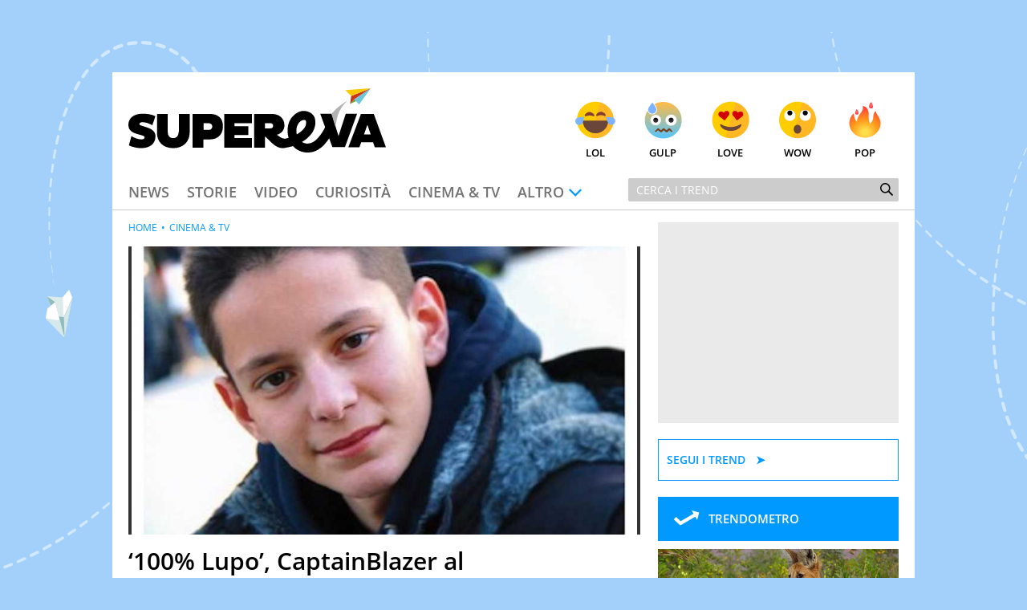

--- FILE ---
content_type: text/html; charset=UTF-8
request_url: https://www.supereva.it/100-lupo-captainblazer-al-doppiaggio-esperienza-unica-67153
body_size: 22016
content:
<!doctype html>
<html lang="it"  xmlns:fb="http://www.facebook.com/2008/fbml" xmlns:og="http://opengraphprotocol.org/schema/">
<head>
	<title>‘100% Lupo’, CaptainBlazer al doppiaggio: “Esperienza unica”</title>
	<link rel="canonical" href="https://www.supereva.it/100-lupo-captainblazer-al-doppiaggio-esperienza-unica-67153">
	
	<meta name="google-site-verification"  content="OqMNwZuDKtyOlb9cGOBKH4wBXoxwdOjDNZ2U46dg5vI" />
	<meta name="google-site-verification" content="bZYXIoOI0LTEwSNs4YVhz2QLKH400r90KAFAjzWtVoM" />
	<meta name="google-site-verification" content="lSLhEWkpGyBrXagkJAfnXrYKsBZwRYmNlr964CSyzws" /> 
	<meta name="google-site-verification" content="ashRQ9WXgZzdWPQATY4HvcZOccE--YUIbyHeVvYRehI" />
	
	<meta property="fb:app_id" content="111353285993925">
	<meta property="og:title" content="&lsquo;100% Lupo&rsquo;, CaptainBlazer al doppiaggio: &ldquo;Esperienza unica&rdquo;">
		<meta property="og:description" content="Lo youtuber diciassettenne CaptainBlazer alle prese con il suo primo doppiaggio: insieme a Nina e Matti, &egrave; nel film &lsquo;100% Lupo&rsquo;. L&#039;intervista.">
	<meta property="og:type" content="website">
	<meta property="og:image" content="https://wips.plug.it/cips/supereva/cms/2020/11/captainblazer.jpeg?w=1200&amp;h=630&amp;a=c">
	<meta property="og:url" content="https://www.supereva.it/100-lupo-captainblazer-al-doppiaggio-esperienza-unica-67153">
	<meta property="og:site_name" content="superEva">
	<meta property="og:locale" content="it_IT">
	<meta property="og:image:width" content="1200">
	<meta property="og:image:height" content="630">
	<meta name="description" content="Lo youtuber diciassettenne CaptainBlazer alle prese con il suo primo doppiaggio: insieme a Nina e Matti, &egrave; nel film &lsquo;100% Lupo&rsquo;. L&#039;intervista.">
	<meta name="keywords" content="&lsquo;100% Lupo&rsquo;, CaptainBlazer al doppiaggio: &ldquo;Esperienza unica&rdquo;">
	<meta property="article:published_time" content="2020-11-10T11:06:00+0000" />
	<meta property="article:modified_time" content="2020-11-10T11:06:00+0000" />
	<meta name="EdDateTime" content="2020/11/10" />

	<meta charset="utf-8">
		<meta http-equiv="content-type" content="text/html; charset=utf-8">
	<meta http-equiv="X-UA-Compatible" content="IE=edge,chrome=1">
	<meta name="viewport" content="width=device-width, initial-scale=1.0, maximum-scale=1.0, user-scalable=no">

	<!-- HTML5 shim and Respond.js for IE8 support of HTML5 elements and media queries -->
	<!-- WARNING: Respond.js doesn't work if you view the page via file:// -->
	<!--[if lt IE 9]>
		<script src="https://oss.maxcdn.com/html5shiv/3.7.2/html5shiv.min.js"></script>
		<script src="https://oss.maxcdn.com/respond/1.4.2/respond.min.js"></script>
		<link rel="stylesheet" href="https://i.plug.it/supereva/themes/supereva2.0/css/common.ie.css">
	<![endif]-->


	<!-- App icons -->
	<link rel="apple-touch-icon" sizes="180x180" href="https://i.plug.it/supereva/themes/supereva2.0/img/fi/apple-touch-icon.png">
	<link rel="icon" type="image/png" href="https://i.plug.it/supereva/themes/supereva2.0/img/fi/favicon-32x32.png" sizes="32x32">
	<link rel="icon" type="image/png" href="https://i.plug.it/supereva/themes/supereva2.0/img/fi/favicon-16x16.png" sizes="16x16">
		<link rel="manifest" href="https://i.plug.it/supereva/themes/supereva2.0/img/fi/manifest.json">
		<link rel="mask-icon" href="https://i.plug.it/supereva/themes/supereva2.0/img/fi/safari-pinned-tab.svg" color="#6dc6d9">
	<link rel="shortcut icon" href="https://i.plug.it/supereva/themes/supereva2.0/img/fi/favicon.ico">
	<meta name="msapplication-config" content="https://i.plug.it/supereva/themes/supereva2.0/img/fi/browserconfig.xml">
	<meta name="theme-color" content="#ffffff">

	<!-- local CSS -->
	<link type="text/css" rel="stylesheet" href="https://i1.plug.it/supereva/themes/supereva2.0/css/common.min.css">	
<style>
.footerCorp{min-width:320px;padding:10px;box-sizing:border-box;font-size:11px;line-height:1;font-family:Arial, Helvetica, sans-serif;letter-spacing:0;color:#a3a3a3;background:#191919}.footerCorp-cnt{width:100%;max-width:1000px;margin:0 auto;display:flex;flex-flow:column nowrap;align-items:center;justify-content:space-evenly}.footerCorp__lgo{width:120px;height:22px}.footerCorp__brandLnk{padding:0 0 10px;text-align:center;display:flex;flex-flow:row wrap;justify-content:center}.footerCorp__lnk{font-size:10px;text-decoration:none;font-weight:700;color:#a3a3a3;margin:8px 4px 0;cursor:pointer}.footerCorp__lnk--cstLnk{margin:0 8px}.footerCorp__lnk:hover{transition:color 200ms cubic-bezier(0.55, 0, 0.1, 1);color:#fff}.footerCorp__cstLnk{display:flex;flex-flow:column nowrap;align-items:center}.footerCorp__cstLnk-txt{margin:10px 0 0;text-align:center;line-height:1.5;font-size:inherit;color:inherit}.footerCorp__cstLnk-cnt{text-align:center;line-height:1.5}.footerCorp__cstLnk-sps{display:block}@media only screen and (min-width: 600px){.footerCorp__cstLnk-sps{display:inline;margin:0 5px}.footerCorp__cstLnk-sps::before{content:"\002D"}}@media only screen and (min-width: 1024px){.footerCorp-cnt{flex-flow:row wrap}.footerCorp__brandLnk{height:17px;padding:0;align-items:flex-end}.footerCorp__lnk{font-size:11px;color:#a3a3a3;margin:0 4px}.footerCorp__lnk--cstLnk{margin:0 3px}.footerCorp__cstLnk{flex:1 0 100%;flex-flow:row wrap;justify-content:center;row-gap:7px}.footerCorp__brandLnk+.footerCorp__cstLnk{margin-top:10px}.footerCorp__cstLnk-cnt{margin:0 10px}.footerCorp__cstLnk-txt{margin:0 10px;text-align:left;line-height:inherit}}
</style>

	<link rel="preload" as="script" href="//securepubads.g.doubleclick.net/tag/js/gpt.js">
    <link rel="preload" as="script" href="//www.iolam.it/js/iam2.0.js?ns=vportals/web/supereva/video/1.5">
    
    <link rel="preconnect" href="//www.iolam.it" crossorigin="use-credentials">
	<link rel="preconnect" href="//adservice.google.com" crossorigin="use-credentials">
	<link rel="preconnect" href="//securepubads.g.doubleclick.net" crossorigin="use-credentials">
	<link rel="preconnect" href="//ad.crwdcntrl.net" crossorigin="use-credentials">
	<link rel="preconnect" href="//adservice.google.it" crossorigin="use-credentials">
	<link rel="preconnect" href="//b.scorecardresearch.com" crossorigin="use-credentials">
	<link rel="preconnect" href="//tpc.googlesyndication.com" crossorigin="use-credentials">
	<link rel="preconnect" href="//i2.plug.it" crossorigin="use-credentials">
	<link rel="preconnect" href="//i1.plug.it" crossorigin="use-credentials">
	<link rel="preconnect" href="//secure-it.imrworldwide.com" crossorigin="use-credentials">
	<link rel="preconnect" href="//www.facebook.com" crossorigin="use-credentials">
	
	<!--<link rel="preload" as="script" href="https://i5.plug.it/cmp/iub_conf_supereva.js">-->
	<link rel="preload" as="script" href="https://i5.plug.it/cmp/V2.6/conf/iub_conf_supereva.js">

	<link rel="preload" as="script" href="//cdn.iubenda.com/cs/tcf/stub-v2.js">
	<link rel="preload" as="script" href="//cdn.iubenda.com/cs/iubenda_cs.js">
	<link rel="preload" as="script" href="https://i5.plug.it/cmp/qciol.min.js">
	
	<link rel="preconnect" href="https://tags.crwdcntrl.net">         
	<link rel="preconnect" href="https://bcp.crwdcntrl.net">         
	<link rel="dns-prefetch" href="https://tags.crwdcntrl.net">         
	<link rel="dns-prefetch" href="https://bcp.crwdcntrl.net">
	

<meta name="robots" content="index,follow, max-image-preview:large">

<script charset="UTF-8" src="//cdn.sendpulse.com/js/push/7bf731f4315b513c4d102dbbce054134_1.js" async></script>

</head>
<body class="isDesk">

<div id="cont-wallpaper">
<!-- START DFP adwallpaper -->
<div id="adwallpaper" class="se-adheadtop">
</div>
<!-- END DFP adwallpaper -->
</div>
<!-- brand header -->
<a href="/" id="hd_brandheader" target="_blank">
	<span></span>
</a>
<!-- fine brand header -->
	

<div class="main_content" id="main_c">

<div class="header-nav">
	<div class="row se-header">
		<header>
			<h1>
				<a href="/" class="se-logo">
					<!--[if lte IE 8]>
						<img src="https://i.plug.it/supereva/themes/supereva2.0/img/supereva_logo.png" alt="" width="321" height="80">
					<![endif]-->
					<!--[if (gte IE 9)|!(IE)]><!-->
						<svg xmlns="http://www.w3.org/2000/svg" viewBox="0 0 100 25">
							<polygon points="74.5 9.9 78.9 9.9 81.6 18.6 84.4 9.9 88.8 9.9 84.1 22.9 79.2 22.9 " class="svg-a"/>
							<path d="M7.1 15.2l-2.1-0.7c-0.6-0.2-0.7-0.3-0.7-0.6 0-0.4 0.4-0.7 1.2-0.7 1.2 0 2.7 0.5 3.8 1.2l1.2-3.5c-1-0.6-2.9-1-4.8-1C2.1 9.8 0 11.7 0 14.1c0 1.9 0.9 2.9 3.1 3.6l2.4 0.7c0.5 0.2 0.8 0.4 0.8 0.7 0 0.4-0.4 0.8-1.2 0.8 -1.3 0-2.9-0.6-3.9-1.3l-1 3.6c0.9 0.5 2.9 1.1 4.8 1.1 3.5 0 5.5-1.9 5.5-4.4C10.6 17.1 9.6 16 7.1 15.2" class="svg-a"/>
							<path d="M19.5 17c0 1.5-0.8 2.4-2.1 2.4 -1.3 0-2.1-0.8-2.1-2.4V10h-4.2v7.3c0 3.5 2.3 6 6.3 6 4.1 0 6.4-2.7 6.4-6V10h-4.2V17z" class="svg-a"/>
							<path d="M31.9 10h-7v13.1h4.2v-3.2h2.7c2.7 0 4.9-1.8 4.9-4.9C36.9 11.6 34.6 10 31.9 10M31.3 16.2h-2.1v-2.6h2.1c0.7 0 1.3 0.6 1.3 1.3C32.5 15.7 32 16.2 31.3 16.2" class="svg-a"/>
							<polygon points="37.2 23.1 48 23.1 48 19.4 41.2 19.4 41.2 18.2 46.6 18.2 46.6 14.8 41.2 14.8 41.2 13.6 48 13.6 48 10 37.2 10 " class="svg-a"/>
							<path d="M60.6 19.6c-0.9 0-1.9-0.7-2.9-1.5 1.8-0.5 2.9-1.9 2.9-3.7 0-2.8-2.2-4.4-4.7-4.4h-7.1v13.1h4.2v-4.4c1.8 1.4 3.9 4.6 6.8 4.6 0.9 0 1.7-0.2 2.3-0.5l-0.4-3.3C61.4 19.6 60.9 19.6 60.6 19.6M55.2 15.6h-2.2v-2h2.2c0.7 0 1 0.5 1 1C56.2 15.1 55.9 15.6 55.2 15.6" class="svg-a"/>
							<path d="M80.4 14.9c0.1-0.3 0.4-2.7 1-4.6C82.5 6.9 85.3 4.7 85.3 4.7s-4.2 2.3-6.4 5.3L80.4 14.9z" fill="#B4B3B3"/>
							<path d="M72.5 20.4c-0.6 0.4-1.2 0.8-1.6 0.9 -0.7 0.2-1.3 0.3-1.8 0.2 -0.7-0.1-1.3-0.3-1.7-0.6 1.2-0.7 2.2-1.5 3.1-2.5 1.6-1.7 2.4-4 2-6.3 -0.3-2-2.3-3.2-4.2-3.3 -2.1-0.1-4 1.3-5.2 3 -1.4 2.1-1.6 5.1-0.9 7.5 -0.2 0.1-0.5 0.1-0.7 0.2 -2.2 0.6-1.3 3.9 0.9 3.4 0.5-0.1 1-0.3 1.5-0.4 2.1 2.4 5.7 3.2 8.8 1.9 2.5-1.1 4.4-3.4 5.8-5.8 -0.6-1.4-1.2-2.7-1.8-4.1C75.7 16.7 74.2 19 72.5 20.4M65.4 17.9c-0.5-2 0.1-4.5 2-5.4 0.4-0.2 0.8-0.2 1.3-0.1 -0.1 0 0 0.1 0.1 0.1 0.1 0.1 0.1 0.2 0.1 0.2 0.1 0.2 0.1 0.4 0.1 0.8 0 2-2 3.5-3.7 4.5C65.4 17.9 65.4 17.9 65.4 17.9" class="svg-a"/>
							<polygon points="86.1 6.1 88.4 5 87.7 4.3 " fill="#5DB130"/>
							<polygon points="86.1 6.1 87.7 4.3 94.1 0 86.5 3 " fill="#CC3517"/>
							<polygon points="86.5 3 94.1 0 84.2 0.7 " fill="#F8CA02"/>
							<polygon points="89.6 6.3 94.1 0 87.7 4.3 " fill="#6DC6D9"/>
							<path d="M90.3 10h5L100 23h-4.3l-0.7-2h-4.6l-0.7 2h-4.3L90.3 10zM91.5 18h2.6l-1.3-3.8L91.5 18z" class="svg-a"/>
						</svg>
					<!--<![endif]-->
				</a>
			</h1>
		</header>
		<div class="se-react-mnu"><!-- classe open per mostrare menu react -->
			<span class="opener ico ico_hdw"></span>
			<ul>
				<li><a href="/lol/" onclick='return IOL.SuperEva.click(this, {"debug":0,"dest_id":"lol","area":"header","box":"face","link_type":null,"box_ctr_id":null})'><span class="face lol"></span>Lol</a></li>
				<li><a href="/gulp/" onclick='return IOL.SuperEva.click(this, {"debug":0,"dest_id":"gulp","area":"header","box":"face","link_type":null,"box_ctr_id":null})'><span class="face omg"></span>Gulp</a></li>
				<li><a href="/love/" onclick='return IOL.SuperEva.click(this, {"debug":0,"dest_id":"love","area":"header","box":"face","link_type":null,"box_ctr_id":null})'><span class="face cute"></span>Love</a></li>
				<li><a href="/wow/" onclick='return IOL.SuperEva.click(this, {"debug":0,"dest_id":"wow","area":"header","box":"face","link_type":null,"box_ctr_id":null})'><span class="face wow"></span>Wow</a></li>
				<li><a href="/pop/" onclick='return IOL.SuperEva.click(this, {"debug":0,"dest_id":"pop","area":"header","box":"face","link_type":null,"box_ctr_id":null})'><span class="face pop"></span>Pop</a></li>
			</ul>
		</div>
	</div>
	<div class="row se-nav-search"><!-- classe open per mostrare menu react -->
		<span class="opener ico ico_mnu"></span>
		<nav class="se-cat-nav">
			<ul>
				<li><a href="/news/" onclick='return IOL.SuperEva.click(this, {"debug":0,"dest_id":"news","area":"header","box":"menu","link_type":null,"box_ctr_id":null})'>News</a></li>
				<li><a href="/storie/" onclick='return IOL.SuperEva.click(this, {"debug":0,"dest_id":"storie","area":"header","box":"menu","link_type":null,"box_ctr_id":null})'>Storie</a></li>
				<li><a href="/video/" onclick='return IOL.SuperEva.click(this, {"debug":0,"dest_id":"video","area":"header","box":"menu","link_type":null,"box_ctr_id":null})'>Video</a></li>
				<li><a href="/curiosita/" onclick='return IOL.SuperEva.click(this, {"debug":0,"dest_id":"curiosita","area":"header","box":"menu","link_type":null,"box_ctr_id":null})'>Curiosit&agrave;</a></li>
				<li><a href="/cinema-tv/" onclick='return IOL.SuperEva.click(this, {"debug":0,"dest_id":"cinema-tv","area":"header","box":"menu","link_type":null,"box_ctr_id":null})'>Cinema &amp; TV</a></li>
				<li>
					<span class="opener ico ico_hdw">Altro</span>
					<ul class="se-mnu-cat">
						<li><a href="/quiz-test/" onclick='return IOL.SuperEva.click(this, {"debug":0,"dest_id":"quiz-test","area":"header","box":"menu","link_type":null,"box_ctr_id":null})'>Quiz &amp; test</a></li>
						<li><a href="/musica-spettacolo/" onclick='return IOL.SuperEva.click(this, {"debug":0,"dest_id":"musica-spettacolo","area":"header","box":"menu","link_type":null,"box_ctr_id":null})'>Musica &amp; spettacolo</a></li>
						<li><a href="/ultime-notizie/" onclick='return IOL.SuperEva.click(this, {"debug":0,"dest_id":"ultime-notizie","area":"header","box":"menu","link_type":null,"box_ctr_id":null})'>Le Notizie di Oggi</a></li>
						<li><a href="/notizie-di-ieri/" onclick='return IOL.SuperEva.click(this, {"debug":0,"dest_id":"notizie-di-ieri","area":"header","box":"menu","link_type":null,"box_ctr_id":null})'>Le Notizie di Ieri</a></li>
						<li><a href="/contatti/" onclick='return IOL.SuperEva.click(this, {"debug":0,"dest_id":"contatti","area":"header","box":"menu","link_type":null,"box_ctr_id":null})'>Contatti</a></li>
					</ul>
				</li>
			</ul>
		</nav>
		<div class="se-search">
			<form action="/search/" class="se-searchform">
				<input type="search" placeholder="Cerca i trend" name="q" value="">
				<button type="submit" class="ico ico_src"></button>
			</form>
		</div><!-- /.se-searchform -->
	</div>
</div><!-- /.header-nav-->
<!-- START DFP adbillboard -->
<div id="adbillboard" class="se-adheadtop">
</div>
<!-- END DFP adbillboard -->

<section class="row">
	<div class="colSx">

<article class="foglia">
	<header class="header-articolo">
		
<section class="se_vplayer se_fgl">
   <div>
		<div id="iol_player_container" class="iol_player_container" style="position:relative;display:block;max-width:100%;width:100%;height:0;padding-top:56.25%;">
		        <div id="player-sh-1" style="position:absolute;top:0;left:0;width:100%;height:100%;" data-cid="ABmbJrJrlD97SRY-" data-zid="AAF5BQp8GkiCDHBO">
                                                                                                                               <video 
                                                                                poster="https://monetize-stream.viralize.tv/video/cre_81/thumbnails/c3bb3749-0a42-4b97-a03b-e903762311f9.jpg"
                                                                                style="width: 100%; height: 100%;">
                                                                </video>
                                                                                    </div>
        </div>		
	</div>
</section>		<div class="se-trend">
		</div>
		<h1 class="entry-title">&lsquo;100% Lupo&rsquo;, CaptainBlazer al doppiaggio: &ldquo;Esperienza unica&rdquo;</h1>
		<p class="entry-subtitle">Lo youtuber diciassettenne CaptainBlazer alle prese con il suo primo doppiaggio: insieme a Nina e Matti, &egrave; nel film &lsquo;100% Lupo&rsquo;. L&#039;intervista.</p>
	<div class="date_share-articolo">
    	<p class="date-articolo">
        	<span>Pubblicato: <time>10 Novembre 2020</time></span><span>Aggiornato: <time>10 Novembre 2020</time></span>        </p>
        <div class="iol-share-menu ">
<button type="button" class="iol-share-trg iol-share-menu-trg" title="condividi la pagina" aria-controls="iol-share-menu-wrapper">
<span>Condividi</span>
<svg role="presentation" xmlns="http://www.w3.org/2000/svg" viewBox="0 0 32 32" width="32" height="32"><path d="M23.08 15.04l-5.29-4.95s-.06-.05-.1-.07c-.04-.02-.08-.02-.11-.02-.16 0-.38.12-.38.3v2.48s-.01.07-.04.1c-.02.03-.06.05-.1.05-5.27.81-7.48 4.74-8.27 8.83-.03.16.19.31.29.18.9-1.27 2.09-2.29 3.48-3 1.39-.7 2.92-1.06 4.47-1.03.04 0 .08.03.11.06s.05.08.05.12v2.44c0 .06.03.12.07.17.04.05.09.08.14.11.06.02.12.03.18.01.06-.01.11-.04.16-.08l5.33-5.04s.08-.09.1-.14a.55.55 0 00-.09-.52z"/></svg>
</button>

    <template id="t-share-menu">
        <div class="iol-share-menu-wrapper" id="iol-share-menu-wrapper" aria-label="Condividi">
                        <ul class="iol-social-share iol-share-menu-list ">
    <li class="iol-social-share__itm">
        <a class="iol-social-share__trg" aria-label="Condividi su Facebook" rel="nofollow noopener" href="https://www.facebook.com/sharer/sharer.php?u=https%3A%2F%2Fwww.supereva.it%2F100-lupo-captainblazer-al-doppiaggio-esperienza-unica-67153" onclick="return iol_share(this.href)">
            <svg xmlns="http://www.w3.org/2000/svg" viewBox="0 0 32 32" width="32" height="32" role="presentation"><path d="M31 16.1c0-8.29-6.72-15.01-15-15.01S1 7.8 1 16.09c0 7.47 5.46 13.66 12.61 14.81h.09V20.43H9.86v-4.34h3.84v-3.3c0-3.76 2.24-5.84 5.67-5.84 1.2.02 2.36.12 3.49.31l-.14-.02v3.69h-1.93c-.09-.01-.18-.02-.28-.02-1.2 0-2.17.97-2.17 2.17v3h4.17l-.67 4.34h-3.53V30.9C25.54 29.74 31 23.55 31 16.08Z"/></svg>
        </a>
    </li>
    <li class="iol-social-share__itm">
        <a class="iol-social-share__trg" aria-label="Condividi su Twitter" rel="nofollow noopener" href="https://twitter.com/intent/tweet?text=&lsquo;100% Lupo&rsquo;, CaptainBlazer al doppiaggio: &ldquo;Esperienza unica&rdquo;&url=https%3A%2F%2Fwww.supereva.it%2F100-lupo-captainblazer-al-doppiaggio-esperienza-unica-67153" onclick="return iol_share(this.href)">
            <svg xmlns="http://www.w3.org/2000/svg" viewBox="0 0 32 32" width="32" height="32" role="presentation"><path d="M18.61 13.86 28.81 2h-2.42l-8.86 10.29L10.46 2H2.3L13 17.57 2.3 30h2.42l9.35-10.87L21.54 30h8.16L18.61 13.86ZM15.3 17.7l-1.08-1.55L5.59 3.82H9.3l6.96 9.95 1.08 1.55 9.05 12.94h-3.71L15.3 17.7Z"/></svg>
        </a>
    </li>

        <li class="iol-social-share__itm">
        <a class="iol-social-share__trg" aria-label="Condividi via email" rel="nofollow"  href="mailto:?subject=&lsquo;100% Lupo&rsquo;, CaptainBlazer al doppiaggio: &ldquo;Esperienza unica&rdquo;&body=https%3A%2F%2Fwww.supereva.it%2F100-lupo-captainblazer-al-doppiaggio-esperienza-unica-67153">
            <svg xmlns="http://www.w3.org/2000/svg" viewBox="0 0 32 32" width="32" height="32" role="presentation"><path d="M5.84 26.82c-2.12 0-3.83-1.72-3.84-3.83V9.02c0-.59.14-1.17.4-1.7a3.817 3.817 0 0 1 3.43-2.13h20.34c1.46 0 2.79.82 3.43 2.13.26.53.4 1.11.4 1.7v13.97c0 2.12-1.72 3.83-3.84 3.83H5.84Zm-.69-3.84c0 .38.3.68.68.69h20.34c.38 0 .68-.31.68-.69V10.73l-8.98 7.38-.04.02c-.56.3-1.19.47-1.83.47-.64 0-1.27-.16-1.84-.47l-.04-.02-8.98-7.38v12.26Zm10.56-7.6c.19.08.4.08.59 0l8.53-7.05H7.17l8.54 7.05Z"/></svg>
        </a>
    </li>
    
        <li class="iol-social-share__itm">
        <a class="iol-social-share__trg" aria-label="Condividi su Telegram" rel="nofollow noopener" target="_blank" onclick="return iol_share(this.href)" href="https://t.me/share/url?url=https%3A%2F%2Fwww.supereva.it%2F100-lupo-captainblazer-al-doppiaggio-esperienza-unica-67153&text=&lsquo;100% Lupo&rsquo;, CaptainBlazer al doppiaggio: &ldquo;Esperienza unica&rdquo;">
            <svg xmlns="http://www.w3.org/2000/svg" viewBox="0 0 32 32" width="32" height="32" role="presentation"><path d="M29.49 2.51c-.47-.47-1.16-.64-1.79-.42L3.2 10.26a1.748 1.748 0 0 0-.3 3.19l10.06 5.59 5.59 10.06c.31.56.89.9 1.53.9h.16c.69-.07 1.27-.53 1.49-1.19L29.91 4.3c.21-.63.05-1.32-.42-1.79Zm-9.81 21.41-3.26-5.87 3.73-3.73a1.756 1.756 0 0 0-.77-2.96c-.61-.16-1.27.03-1.71.49l-3.73 3.73-5.87-3.26 17.41-5.8-5.8 17.41Z"/></svg>
        </a>
    </li>
    <li class="iol-social-share__itm">
        <a class="iol-social-share__trg" aria-label="Condividi via WhatsApp" rel="nofollow noopener" href="whatsapp://send?text=%E2%80%98100%25+Lupo%E2%80%99%2C+CaptainBlazer+al+doppiaggio%3A+%E2%80%9CEsperienza+unica%E2%80%9D+https%3A%2F%2Fwww.supereva.it%2F100-lupo-captainblazer-al-doppiaggio-esperienza-unica-67153">
            <svg xmlns="http://www.w3.org/2000/svg" viewBox="0 0 32 32" width="32" height="32" role="presentation"><path d="M23.25 18.25S21 17.13 20.62 17c-.13 0-.38-.13-.5-.13-.25 0-.5.13-.75.38-.25.38-.87 1.12-1.12 1.38l-.13.13s-.38-.13-.5-.13c-2.37-1-4.13-3.5-4.38-3.88v-.13l.13-.13.38-.38c0-.13.13-.13.13-.25.13-.25.25-.38.38-.63v-.13c.25-.5 0-.87 0-1s-1-2.38-1.12-2.62c-.13-.5-.38-.75-.88-.75h-.13c-.25 0-1.37.12-1.88.5-.5.38-1.37 1.37-1.37 3.25 0 1.63 1 3.25 1.5 3.87v.13c1.75 2.5 3.88 4.38 6.12 5.25 2.12.88 3.12 1 3.75 1H21c.75-.13 2.37-.88 2.75-1.88.25-.75.37-1.63.13-2-.13-.37-.38-.5-.63-.62ZM16.25 1C8.12 1 1.5 7.5 1.5 15.62c0 2.62.75 5.12 2 7.38L1 30.5c0 .13 0 .25.13.37 0 .13.13.13.25.13h.12l7.75-2.5c2.13 1.12 4.5 1.75 7 1.75 8.13 0 14.75-6.5 14.75-14.62S24.38 1 16.25 1Zm0 26.25c-2.25 0-4.5-.63-6.37-1.88-.12 0-.12-.13-.25-.13h-.12l-3.87 1.25 1.25-3.75v-.37c-1.5-2-2.25-4.37-2.25-6.75 0-6.37 5.25-11.63 11.63-11.63s11.62 5.25 11.62 11.63-5.13 11.62-11.63 11.62Z"/></svg>        </a>
    </li>
        <li class="iol-social-share__itm">
        <button type="button" class="iol-social-share__trg" onclick="iolCopyToClipboard(this);" aria-label="Copia l'indirizzo della pagina"
            data-sharelink="https%3A%2F%2Fwww.supereva.it%2F100-lupo-captainblazer-al-doppiaggio-esperienza-unica-67153">
            <svg xmlns="http://www.w3.org/2000/svg" viewBox="0 0 32 32" width="32" height="32" role="presentation"><path d="M12.81 20.57c-.46 0-.91-.19-1.22-.53a1.61 1.61 0 0 1-.45-1.2c.01-.44.2-.86.53-1.16l6.24-5.81c.31-.29.72-.45 1.15-.45.46 0 .91.19 1.22.53.31.32.47.75.45 1.2-.01.44-.2.86-.53 1.16l-6.24 5.82c-.31.29-.72.45-1.15.45Zm10.08-2.21c-.46 0-.91-.19-1.22-.53-.63-.67-.6-1.72.07-2.36l3.8-3.56a3.63 3.63 0 0 0 1.1-2.61c.03-.95-.33-1.88-1-2.56a3.694 3.694 0 0 0-2.63-1.04c-1.07 0-2.1.41-2.88 1.15l-3.43 3.4a1.682 1.682 0 0 1-2.37 0c-.65-.65-.65-1.71 0-2.36l3.45-3.41A7.477 7.477 0 0 1 23 2.39c1.86-.02 3.65.7 4.98 2a6.893 6.893 0 0 1 2 4.97c-.01 1.89-.79 3.7-2.16 5.01l-3.8 3.56c-.31.29-.72.45-1.15.45ZM8.98 29.63c-1.86.02-3.65-.7-4.98-2a6.893 6.893 0 0 1-2-4.97c0-1.89.79-3.7 2.15-5l3.8-3.56a1.679 1.679 0 0 1 2.37.08c.63.67.6 1.72-.07 2.36l-3.8 3.56a3.63 3.63 0 0 0-1.1 2.61c-.03.95.33 1.88 1 2.56.71.68 1.65 1.06 2.63 1.04 1.07 0 2.11-.41 2.88-1.15l3.43-3.39a1.682 1.682 0 0 1 2.37 0c.65.65.65 1.71 0 2.36l-3.45 3.41a7.52 7.52 0 0 1-5.22 2.09Z"/></svg>
        </button>
    </li>

        <!-- 
    <li class="iol-social-share__itm">
        <a class="iol-social-share__trg" aria-label="Scarica la pagina in formato PDF" rel="nofollow" onclick="shtlck(this,event)"
            href="/">
            <svg xmlns="http://www.w3.org/2000/svg" viewBox="0 0 32 32" width="32" height="32" role="presentation"><path d="M26.5 12.29h-6V3.4h-9v8.89h-6L16 22.67l10.5-10.38Zm-21 13.34v2.97h21v-2.97h-21Z"/></svg>
        </a>
    </li>
    -->
    </ul>
            <button type="button" class="iol-share-menu-close iol-social-share__trg" aria-label="Chiudi" aria-controls="iol-share-menu-wrapper">
                <svg role="presentation" xmlns="http://www.w3.org/2000/svg" viewBox="0 0 32 32" width="32" height="32"><path d="M16 28c3.18 0 6.23-1.26 8.49-3.51C26.74 22.24 28 19.19 28 16s-1.26-6.23-3.51-8.49C22.24 5.26 19.19 4 16 4S9.77 5.26 7.51 7.51C5.26 9.76 4 12.81 4 16s1.26 6.23 3.51 8.49C9.76 26.74 12.81 28 16 28Zm-1.94-16.06c-.28-.27-.66-.42-1.06-.42-.39 0-.77.16-1.05.44s-.44.65-.44 1.05c0 .39.15.77.42 1.06l1.94 1.94-1.94 1.94c-.14.14-.26.3-.34.49-.08.18-.12.38-.12.58a1.462 1.462 0 0 0 .44 1.07c.14.14.31.25.49.33.18.08.38.11.58.11a1.491 1.491 0 0 0 1.07-.46l1.94-1.94 1.94 1.94c.28.27.66.42 1.06.42.39 0 .77-.16 1.05-.44s.44-.65.44-1.05c0-.39-.15-.77-.42-1.06L18.12 16l1.94-1.94c.27-.28.42-.66.42-1.06 0-.39-.16-.77-.44-1.05s-.65-.44-1.05-.44c-.39 0-.77.15-1.06.42l-1.94 1.94-1.94-1.94Z" fill-rule="evenodd"/></svg>
            </button>
        </div>
    </template>
    </div>
<script>
'use strict';function iolCopyToClipboard(a){navigator.clipboard&&(navigator.clipboard.writeText(a.dataset.sharelink),clipBoarded(a))}function clipBoarded(a){const b=a.parentElement;b.classList.add("iol-clipboarded-link");setTimeout(function(){b.classList.add("iol-clipboarded-link--show")},64);setTimeout(function(){b.classList.remove("iol-clipboarded-link--show")},1600)}
function getD(){return document.body.classList.contains("isMob")?"isMob":document.body.classList.contains("isTab")?"isTab":"isDesk"}
function initSocialShareMenu(){const a=document.documentElement.getElementsByClassName("iol-share-trg")[0];if("isMob"===getD()||"isTab"===getD())if(navigator.share){const b=document.querySelector("link[rel=canonical]"),c=null!==b?b.href:document.location.href;a.onclick=function(){navigator.share({url:c})}}else a.style.display="none";else{const b=document.getElementById("t-share-menu");let c=!1;let socialMenuClone=document.importNode(b.content.children[0],!0);const d=socialMenuClone.getElementsByClassName("iol-share-menu-close")[0];
a.onclick=function(){this.setAttribute("aria-expanded","true");d.setAttribute("aria-expanded","true");socialMenuClone.setAttribute("aria-hidden","false");c||(b.after(socialMenuClone),c=!0)};d.onclick=function(){this.setAttribute("aria-expanded","false");a.setAttribute("aria-expanded","false");socialMenuClone.setAttribute("aria-hidden","true")}}};
(function () {
    if (document.documentElement.getElementsByClassName("iol-share-menu").length > 0) initSocialShareMenu();
})();
</script>    </div>
		</header>	
	
	<nav class="se-breadcrumbs">
		<a href="/">home</a>
		<a href="/cinema-tv/" class="lk">Cinema &amp; TV</a>
	</nav>
	 
	<div class="entry-content">
		<p>Samuele ha 17 anni, &egrave; di Rimini ed &egrave; il pi&ugrave; giovane italiano ad aver superato il milione di iscritti sul proprio canale YouTube. Conosciuto dai pi&ugrave; con il nome d&rsquo;arte <strong>CaptainBlazer</strong>, proprio la sua voce &egrave; stata scelta per il doppiaggio italiano del nuovo film d&rsquo;animazione &lsquo;<strong>100% Lupo</strong>&rsquo; su distribuzione Notorious Pictures. Ne abbiamo parlato proprio con il giovane <em>youtuber</em>.</p><!-- START DFP admputop2 --><aside id="admputop2" class="adv admputop2">
</aside><!-- END DFP admputop2 --><p><strong>Che tipo di esperienza &egrave; stata doppiare un film animato?<br>
</strong>Doppiare un film &egrave; sicuramente un&rsquo;esperienza unica. Mi sono divertito molto a rimanere nei panni di un cagnolone per un&rsquo;intera giornata ed essere, in qualche modo, parte del film mi rende sicuramente molto orgoglioso.</p><p><strong>Quando sei stato coinvolto per questa avventura, qual &egrave; stata la tua prima reazione? E che cosa ti ha convinto ad affrontarla?<br>
</strong>Quando sono stato coinvolto in questa avventura la mia prima reazione &egrave; stata di incredibile stupore perch&eacute; non mi sarei mai immaginato nella mia carriera di <em>youtuber</em> di doppiare un film. Per quanto riguarda, invece, la convinzione ad affrontare questa esperienza sicuramente all&rsquo;inizio c&rsquo;era molto timore, ma il conforto che mi hanno dato i miei amici, i miei compagni di doppiaggio Nina e Matti e il mio manager di What The Factory &egrave; stato molto utile.<div>
<aside id="amelie_container" class="adv"></aside>
</div></p><p><strong>Come ti sei preparato per il tuo ruolo? Su cosa hai lavorato di pi&ugrave;?<br>
</strong>Per quanto riguarda la preparazione del mio ruolo sicuramente &egrave; stato molto importante guardare il film per capire effettivamente come il personaggio si comportasse. &Egrave; un cane e quindi &egrave; difficile interpretare completamente un animale ed entrare nella parte perch&eacute; non &egrave; un umano come me. Direi che ho lavorato di pi&ugrave; sull&rsquo;intonazione perch&eacute; il cane aveva un vocione molto, molto grosso.</p><p><strong>Il web e dei videogame &egrave; la tua &ldquo;casa&rdquo; ma come ti sei trovato in sala di doppiaggio? Che cosa hai scoperto che non ti aspettavi?<br>
</strong>In sala di doppiaggio mi sono trovato inaspettatamente molto a mio agio. Inizialmente ero molto teso perch&eacute;, insomma, sono sempre stato abituato a lavorare da casa mia, quindi nel mio spazietto davanti al mio microfono e alla mia fotocamera. L&igrave;. ovviamente, era tutto diverso ma i collaboratori all&rsquo;interno mi hanno aiutato a superare questa paura iniziale e dopo mi sono sentito veramente tanto a mio agio.</p><p><strong>C&rsquo;&egrave; stato un aneddoto particolarmente divertente che ti va di raccontarci?<br>
</strong>Non c&rsquo;&egrave; un aneddoto in particolare ma quello che ho scoperto doppiando il film, che &egrave; una cosa effettivamente molto divertente, &egrave; che nel momento in cui stai doppiando un personaggio devi completamente entrare dentro la sua parte. E lo devi fare anche proprio fisicamente: devi muoverti come fa il personaggio, e questo &egrave; molto strano!</p><p><strong>La pellicola porta sullo schermo il libro omonimo, un racconto che tocca temi come la diversit&agrave;, il confronto con gli altri, il rispetto e l&rsquo;accettazione di s&eacute;. Che tipo di messaggio pu&ograve; mandare una storia ai giovani &lsquo;<em>100% Lupo&rsquo;</em>?<br>
</strong>Secondo me il messaggio principale che trasmette il film &lsquo;100% Lupo&rsquo; &egrave; proprio quello dell&rsquo;accettazione di se stessi e della diversit&agrave;; infatti, il protagonista veniva discriminato per la sua diversit&agrave; dagli altri compagni del gruppo. Secondo me, questo messaggio &egrave; molto importante per i ragazzi a cui &egrave; indirizzato il film: nell&rsquo;adolescenza l&rsquo;accettazione di se stessi ricopre un ruolo fondamentale per la vita di un ragazzo e il film trasmette proprio questa morale.</p><p><strong>Il film non manca di umorismo: quanto pu&ograve; aiutare un tocco di ironia a far passare quel messaggio? E nella tua vita, invece, che spazio ha?<br>
</strong>Il film &lsquo;100% Lupo&rsquo; sicuramente non manca di umorismo. Io sono convinto che nella vita di tutti giorni un po&rsquo; di ironia &egrave; fondamentale. Le nostre giornate, infatti, sono ormai riempite di notizie negative: basta per esempio accendere il telegiornale e se capisce quanto le notizie trasmesse in TV siano effettivamente negative. Per questo, vivere la giornata con un pizzico di ironia pu&ograve; solo che aiutare.</p><p><strong>Se giovanissimo e sei gi&agrave; star in rete da oltre un milione di fan: che cosa, secondo te, ti ha reso cos&igrave; popolari? Che cosa ha colpito di te?<br>
</strong>Il mio canale YouTube principale attualmente conta 1,3 milioni di iscritti e io ho solamente 17 anni, compiuti da pochissimo. Quello che secondo me mi ha reso molto conosciuto sul web &egrave; il modo in cui io porto sul mio canale il classico videogioco giocato da tutti riempiendolo di sfide, mostrando gli ultimi aggiornamenti e i trucchetti per vincere. Insomma, tutto questo condito da una parlantina rapida ed orecchiabile mi ha reso sicuramente molto popolare.</p><p><strong>Se dovessi immaginereste la vostra vita senza un pc e senza videogiochi, come la vedresti?<br>
</strong>La mia vita senza PC e senza videogiochi non me la immaginavo proprio! Questi ricoprono almeno un terzo di ogni mia giornata e attualmente, dopo che faccio questo lavoro da due anni, non riesco proprio a immaginarmi senza YouTube.</p>
		</div>
</article>

<div class="se-ligatus">
	<!-- Composite Start -->
	<div data-type="_mgwidget" data-widget-id="1156254"></div> <script>(function(w,q){w[q]=w[q]||[];w[q].push(["_mgc.load"])})(window,"_mgq");</script>
	<script src="https://jsc.mgid.com/site/724803.js" async></script>
	<!-- Composite End -->        
</div><!-- tabler -->
<div class="se-related-topic">
	<h3>Leggi anche</h3>
	<ul>
	<!-- <div class="box" data-evnt="supereva_67259,post,suggested"> -->
	<li>
	<a href="/ninna-e-matti-con-limpegno-si-riesce-a-fare-tutto-67259" class="title" onclick='return IOL.SuperEva.click(this, {"debug":null,"dest_id":"supereva_67259","area":"post","box":"suggested","link_type":null,"box_ctr_id":null})' data-md5='89f7d071b66979b4b20a83b8d52fc01a'>Ninna e Matti: &ldquo;Con l&rsquo;impegno si riesce a fare tutto&rdquo;</a>
	</li>
	<!-- </div> -->

	<!-- <div class="box" data-evnt="supereva_57481,post,suggested"> -->
	<li>
	<a href="/toy-story-benji-fede-cantiamo-parte-della-nostra-infanzia-57481" class="title" onclick='return IOL.SuperEva.click(this, {"debug":null,"dest_id":"supereva_57481","area":"post","box":"suggested","link_type":null,"box_ctr_id":null})' data-md5='b6122a16b14714bfe464d7f8f0777283'>Toy Story, Benji &amp; Fede: &quot;Cantiamo parte della nostra infanzia&quot;</a>
	</li>
	<!-- </div> -->

	<!-- <div class="box" data-evnt="supereva_42490,post,suggested"> -->
	<li>
	<a href="/conosci-crisocione-un-po-lupo-un-po-cervo-un-po-volpe-42490" class="title" onclick='return IOL.SuperEva.click(this, {"debug":null,"dest_id":"supereva_42490","area":"post","box":"suggested","link_type":null,"box_ctr_id":null})' data-md5='2a4f6eb20413c1204dd53f432b3cfc14'>Sai cos&#039;&egrave; un crisocione? E&#039; un animale un po&rsquo; lupo, un po&rsquo; cervo, un po&rsquo; volpe</a>
	</li>
	<!-- </div> -->

	<!-- <div class="box" data-evnt="supereva_6960,post,suggested"> -->
	<li>
	<a href="/chi-sono-ipantellas-il-duo-piu-famoso-di-youtube-6960" class="title" onclick='return IOL.SuperEva.click(this, {"debug":null,"dest_id":"supereva_6960","area":"post","box":"suggested","link_type":null,"box_ctr_id":null})' data-md5='262e50ea1043975a50b9dc671c50fd58'>Chi sono iPantellas, il duo pi&ugrave; famoso di Youtube</a>
	</li>
	<!-- </div> -->

	<!-- <div class="box" data-evnt="supereva_91211,post,suggested"> -->
	<li>
	<a href="/cani-dolcetti-sindrome-del-lupo-mannaro-91211" class="title" onclick='return IOL.SuperEva.click(this, {"debug":null,"dest_id":"supereva_91211","area":"post","box":"suggested","link_type":null,"box_ctr_id":null})' data-md5='0bb5141f9aa777b067deb05d4f5c3956'>Cani, questi dolcetti portano la &quot;sindrome del lupo mannaro&quot;: quali sono</a>
	</li>
	<!-- </div> -->

	<!-- <div class="box" data-evnt="supereva_64975,post,suggested"> -->
	<li>
	<a href="/yari-ghidone-in-tv-la-storia-dello-youtuber-che-vive-in-camper-64975" class="title" onclick='return IOL.SuperEva.click(this, {"debug":null,"dest_id":"supereva_64975","area":"post","box":"suggested","link_type":null,"box_ctr_id":null})' data-md5='0a445849696af41a2ebb82326cda0f6c'>Yari Ghidone, in tv la storia dello youtuber che vive in camper</a>
	</li>
	<!-- </div> -->

	<!-- <div class="box" data-evnt="supereva_54701,post,suggested"> -->
	<li>
	<a href="/will-smith-aladdin-54701" class="title" onclick='return IOL.SuperEva.click(this, {"debug":null,"dest_id":"supereva_54701","area":"post","box":"suggested","link_type":null,"box_ctr_id":null})' data-md5='a9d4d5d2d19a6f9041ae5bb5472aa557'>Will Smith diventa blu: &egrave; lui il nuovo Genio di Aladdin</a>
	</li>
	<!-- </div> -->

	<!-- <div class="box" data-evnt="supereva_57971,post,suggested"> -->
	<li>
	<a href="/che-fine-ha-fatto-gemma-del-sud-57971" class="title" onclick='return IOL.SuperEva.click(this, {"debug":null,"dest_id":"supereva_57971","area":"post","box":"suggested","link_type":null,"box_ctr_id":null})' data-md5='071d6b7d214a9077c473b93adf6afa3a'>Che fine ha fatto Gemma del Sud?</a>
	</li>
	<!-- </div> -->

		</ul>
</div><!-- /.entry-related news-min-list -->

<!-- /tabler -->
	<!--
	<div class="se-commenti">
		<h3>Lascia un commento</h3>
		<div class="fb-comments" data-href="https://www.supereva.it/100-lupo-captainblazer-al-doppiaggio-esperienza-unica-67153" data-numposts="3" data-mobile="true"></div>
	</div>
	 -->
	<!-- /.comments -->
<!-- tabler -->
<div class="se-piuvisti" id="se-most-clicked">
	<h3>I pi&ugrave; cliccati delle ultime 24 ore</h3>
	<ul>
		<li>

<div class="my-class" data-evnt="supereva_96595,news,most-clicked">
	<a href="/buon-compleanno-luisa-ranieri-tutti-i-vip-che-festeggiano-il-compleanno-il-16-dicembre-96595" data-md5='09f490c360226e7f076d30c45f3ee879'>
	
		<!-- image -->
		<figure>
			<span class="ico type ico_art"></span>
			<img class="lazy" data-original="https://wips.plug.it/cips/supereva/cms/2021/02/9961scicchitano-ranieri-ludeno.jpg?w=170&h=93&a=c" alt="Buon compleanno Luisa Ranieri, tutti i vip che festeggiano il compleanno il 16 Dicembre" src="[data-uri]">
		</figure>
		<!-- title for all boxex except of hp top -->
		<h4>Buon compleanno Luisa Ranieri, tutti i vip che festeggiano il compleanno il 16 Dicembre</h4>
		<p></p>
			</a>
</div>

		</li>
		<li>

<div class="my-class" data-evnt="supereva_96677,news,most-clicked">
	<a href="/buon-compleanno-elisa-toffoli-la-cantante-compie-gli-anni-con-altri-vip-il-19-dicembre-96677" data-md5='566237f35be12ca5f5a75e8747f993f2'>
	
		<!-- image -->
		<figure>
			<span class="ico type ico_art"></span>
			<img class="lazy" data-original="https://wips.plug.it/cips/supereva/cms/2025/12/iolansafoto_20251218110843447_5a4a36593ce44222b76a31b838562c84.jpg?w=170&h=93&a=c" alt="Buon compleanno Elisa Toffoli, la cantante compie gli anni con altri vip il 19 Dicembre" src="[data-uri]">
		</figure>
		<!-- title for all boxex except of hp top -->
		<h4>Buon compleanno Elisa Toffoli, la cantante compie gli anni con altri vip il 19 Dicembre</h4>
		<p></p>
			</a>
</div>

		</li>
		<li>

<div class="my-class" data-evnt="supereva_96704,news,most-clicked">
	<a href="/23-dicembre-morgan-compie-gli-anni-con-altri-vip-chi-festeggia-il-compleanno-oggi-96704" data-md5='08793251026b3efc9423456149604eb6'>
	
		<!-- image -->
		<figure>
			<span class="ico type ico_art"></span>
			<img class="lazy" data-original="https://wips.plug.it/cips/supereva/cms/2019/11/iolfoto111_20191105163330566.jpg?w=170&h=93&a=c" alt="23 Dicembre, Morgan compie gli anni con altri vip: chi festeggia il compleanno oggi" src="[data-uri]">
		</figure>
		<!-- title for all boxex except of hp top -->
		<h4>23 Dicembre, Morgan compie gli anni con altri vip: chi festeggia il compleanno oggi</h4>
		<p></p>
			</a>
</div>

		</li>
		<li>

<div class="my-class" data-evnt="supereva_96616,news,most-clicked">
	<a href="/gigi-dagostino-festeggia-il-compleanno-tutti-i-personaggi-famosi-nati-il-17-dicembre-96616" data-md5='b6b4c0a40ada4058ed10128e63f8c07a'>
	
		<!-- image -->
		<figure>
			<span class="ico type ico_art"></span>
			<img class="lazy" data-original="https://wips.plug.it/cips/supereva/cms/2025/12/iolansafoto_20251216093810577_472c60556bd293c97d48cc3fd4a1a400.jpg?w=170&h=93&a=c" alt="Gigi D&rsquo;Agostino festeggia il compleanno: tutti i personaggi famosi nati il 17 dicembre" src="[data-uri]">
		</figure>
		<!-- title for all boxex except of hp top -->
		<h4>Gigi D&rsquo;Agostino festeggia il compleanno: tutti i personaggi famosi nati il 17 dicembre</h4>
		<p></p>
			</a>
</div>

		</li>
		<li>

<div class="my-class" data-evnt="supereva_42490,news,most-clicked">
	<a href="/conosci-crisocione-un-po-lupo-un-po-cervo-un-po-volpe-42490" data-md5='2a4f6eb20413c1204dd53f432b3cfc14'>
	
		<!-- image -->
		<figure>
			<span class="ico type ico_art"></span>
			<img class="lazy" data-original="https://wips.plug.it/cips/supereva/cms/2017/08/crisocione-incrocio-fra-volpe-lupo-e-cervo.jpg?w=170&h=93&a=c" alt="Sai cos&#039;&egrave; un crisocione? E&#039; un animale un po&rsquo; lupo, un po&rsquo; cervo, un po&rsquo; volpe" src="[data-uri]">
		</figure>
		<!-- title for all boxex except of hp top -->
		<h4>Sai cos&#039;&egrave; un crisocione? E&#039; un animale un po&rsquo; lupo, un po&rsquo; cervo, un po&rsquo; volpe</h4>
		<p></p>
			</a>
</div>

		</li>
		<li>

<div class="my-class" data-evnt="supereva_90848,news,most-clicked">
	<a href="/solstizio-inverno-tramonto-21-dicembre-guardate-orologi-90848" data-md5='2b3c2110136da678425190b6b2c76687'>
	
		<!-- image -->
		<figure>
			<span class="face wow"></span>
			<span class="ico type ico_art"></span>
			<img class="lazy" data-original="https://wips.plug.it/cips/supereva/cms/2024/12/orologio-solstizio-inverno.jpg?w=170&h=93&a=c" alt="Solstizio d&#039;inverno, accadr&agrave; durante il tramonto dal 21 Dicembre: guardate bene gli orologi" src="[data-uri]">
		</figure>
		<!-- title for all boxex except of hp top -->
		<h4>Solstizio d&#039;inverno, accadr&agrave; durante il tramonto dal 21 Dicembre: guardate bene gli orologi</h4>
		<p></p>
			</a>
</div>

		</li>
		<li>

<div class="my-class" data-evnt="supereva_96714,news,most-clicked">
	<a href="/leclissi-solare-del-secolo-e-in-arrivo-6-minuti-di-buio-scenderanno-sulla-terra-dove-sara-possibile-vederla-96714" data-md5='a075cfba7ff95bb7988f19f89faa0251'>
	
		<!-- image -->
		<figure>
			<span class="ico type ico_art"></span>
			<img class="lazy" data-original="https://wips.plug.it/cips/supereva/cms/2025/12/eclissi-totale.jpg?w=170&h=93&a=c" alt="L&#039;eclissi solare del secolo &egrave; in arrivo: 6 minuti di buio scenderanno sulla Terra. Dove sar&agrave; possibile vederla" src="[data-uri]">
		</figure>
		<!-- title for all boxex except of hp top -->
		<h4>L&#039;eclissi solare del secolo &egrave; in arrivo: 6 minuti di buio scenderanno sulla Terra. Dove sar&agrave; ...</h4>
		<p></p>
			</a>
</div>

		</li>
		<li>

<div class="my-class" data-evnt="supereva_96650,news,most-clicked">
	<a href="/borsa-dellacqua-calda-gli-errori-da-non-fare-che-la-rendono-pericolosa-il-secondo-lo-fanno-tutti-96650" data-md5='41850dc54cc19851c82c842919d72acd'>
	
		<!-- image -->
		<figure>
			<span class="ico type ico_art"></span>
			<img class="lazy" data-original="https://wips.plug.it/cips/supereva/cms/2025/12/197823918_m.jpg?w=170&h=93&a=c" alt="Borsa dell&#039;acqua calda: gli errori da non fare che la rendono pericolosa (il secondo lo fanno tutti)" src="[data-uri]">
		</figure>
		<!-- title for all boxex except of hp top -->
		<h4>Borsa dell&#039;acqua calda: gli errori da non fare che la rendono pericolosa (il secondo lo fanno tutti)</h4>
		<p></p>
			</a>
</div>

		</li>
	</ul>
</div><!-- /.se-piuvisti -->

<!-- /tabler -->
<!-- tabler -->
<section class="popolari_facebook">
	<h3 class="ico ico_fcbq">pi&ugrave; popolari su facebook nelle ultime 24 ore</h3>
	<ol>
					
<li>

<div class="my-class" data-evnt="supereva_42490,popular-facebook,trends">
	<a href="/conosci-crisocione-un-po-lupo-un-po-cervo-un-po-volpe-42490" data-md5='2a4f6eb20413c1204dd53f432b3cfc14'>
	
		<!-- image -->
		<figure>
			<span class="ico type ico_art"></span>
			<img class="lazy" data-original="https://wips.plug.it/cips/supereva/cms/2017/08/crisocione-incrocio-fra-volpe-lupo-e-cervo.jpg?w=850&a=r" alt="Sai cos&#039;&egrave; un crisocione? E&#039; un animale un po&rsquo; lupo, un po&rsquo; cervo, un po&rsquo; volpe" src="[data-uri]">
		</figure>
		<!-- title for all boxex except of hp top -->
		<h4>Sai cos&#039;&egrave; un crisocione? E&#039; un animale un po&rsquo; lupo, un po&rsquo; cervo, un po&rsquo; volpe</h4>
		<p></p>
			</a>
</div>

</li>
					
<li>

<div class="my-class" data-evnt="supereva_83414,popular-facebook,trends">
	<a href="/multe-salate-per-chi-usa-lo-smartwatch-in-auto-cosa-devi-sapere-83414" data-md5='71d8730dd19869fea7604055aaf4979b'>
	
		<!-- image -->
		<figure>
			<span class="ico type ico_art"></span>
			<img class="lazy" data-original="https://wips.plug.it/cips/supereva/cms/2023/09/smartwatch-al-polso-mentre-si-guida.jpg?w=850&a=r" alt="Multe salate per chi usa lo smartwatch in auto: Cosa devi sapere" src="[data-uri]">
		</figure>
		<!-- title for all boxex except of hp top -->
		<h4>Multe salate per chi usa lo smartwatch in auto: Cosa devi sapere</h4>
		<p></p>
			</a>
</div>

</li>
					
<li>

<div class="my-class" data-evnt="supereva_84179,popular-facebook,trends">
	<a href="/straziante-monologo-di-paola-cortellesi-sulla-violenza-alle-donne-84179" data-md5='7387cb149098f4707bf6771c11fdf2f7'>
	
		<!-- image -->
		<figure>
			<span class="ico type ico_vid"></span>
			<img class="lazy" data-original="https://wips.plug.it/cips/supereva/cms/2023/11/paola-cortellesi-1.jpg?w=850&a=r" alt="Straziante monologo di Paola Cortellesi sulla violenza alle donne" src="[data-uri]">
		</figure>
		<!-- title for all boxex except of hp top -->
		<h4>Straziante monologo di Paola Cortellesi sulla violenza alle donne</h4>
		<p></p>
			</a>
</div>

</li>
	</ol>
	<a href="/popolari-facebook/" class="vedi_tutti ico ico_hrt">vedi tutti</a>
</section><!-- ./popolari_facebook -->
<!-- /tabler -->
	</div><!-- ./colSx -->
	<aside class="colDx">
<div>
<!-- START DFP admputop -->
<aside id="admputop" class="adv admputop">
</aside>
<!-- END DFP admputop -->
</div>
<div class="segui_trend">
	<span class="ico">segui i trend</span>
	<div class="fb-like" data-href="https://www.facebook.com/supereva.it" data-layout="button_count" data-action="like" data-size="large" data-show-faces="true" data-share="false" data-width="120"></div>
</div>
	
<!-- tabler -->
<section class="lista_lanci" id="section_rank_news">
		<h3 class="tit_trend">
		<a href="/trending/"><span class="ico ico_trd"></span>trendometro</a>
	</h3>
	<ol class="se-double se-tpuno">
		
					
<li>

<div class="my-class" data-evnt="supereva_42490,sidebar,popular">
	<a href="/conosci-crisocione-un-po-lupo-un-po-cervo-un-po-volpe-42490" data-md5='2a4f6eb20413c1204dd53f432b3cfc14'>
	
		<!-- image -->
		<figure>
			<span class="ico type ico_art"></span>
			<img src="https://wips.plug.it/cips/supereva/cms/2017/08/crisocione-incrocio-fra-volpe-lupo-e-cervo.jpg?w=850&a=r" alt="Sai cos&#039;&egrave; un crisocione? E&#039; un animale un po&rsquo; lupo, un po&rsquo; cervo, un po&rsquo; volpe">
		</figure>
		<!-- title for all boxex except of hp top -->
		<h4>Sai cos&#039;&egrave; un crisocione? E&#039; un animale un po&rsquo; lupo, un po&rsquo; cervo, un po&rsquo; volpe</h4>
		<p></p>
			</a>
</div>

</li>
					
<li>

<div class="my-class" data-evnt="supereva_96714,sidebar,popular">
	<a href="/leclissi-solare-del-secolo-e-in-arrivo-6-minuti-di-buio-scenderanno-sulla-terra-dove-sara-possibile-vederla-96714" data-md5='a075cfba7ff95bb7988f19f89faa0251'>
	
		<!-- image -->
		<figure>
			<span class="ico type ico_art"></span>
			<img src="https://wips.plug.it/cips/supereva/cms/2025/12/eclissi-totale.jpg?w=850&a=r" alt="L&#039;eclissi solare del secolo &egrave; in arrivo: 6 minuti di buio scenderanno sulla Terra. Dove sar&agrave; possibile vederla">
		</figure>
		<!-- title for all boxex except of hp top -->
		<h4>L&#039;eclissi solare del secolo &egrave; in arrivo: 6 minuti di buio scenderanno sulla Terra. ...</h4>
		<p></p>
			</a>
</div>

</li>
					
<li>

<div class="my-class" data-evnt="supereva_96650,sidebar,popular">
	<a href="/borsa-dellacqua-calda-gli-errori-da-non-fare-che-la-rendono-pericolosa-il-secondo-lo-fanno-tutti-96650" data-md5='41850dc54cc19851c82c842919d72acd'>
	
		<!-- image -->
		<figure>
			<span class="ico type ico_art"></span>
			<img src="https://wips.plug.it/cips/supereva/cms/2025/12/197823918_m.jpg?w=850&a=r" alt="Borsa dell&#039;acqua calda: gli errori da non fare che la rendono pericolosa (il secondo lo fanno tutti)">
		</figure>
		<!-- title for all boxex except of hp top -->
		<h4>Borsa dell&#039;acqua calda: gli errori da non fare che la rendono pericolosa (il secondo lo ...</h4>
		<p></p>
			</a>
</div>

</li>
					
<li>

<div class="my-class" data-evnt="supereva_90848,sidebar,popular">
	<a href="/solstizio-inverno-tramonto-21-dicembre-guardate-orologi-90848" data-md5='2b3c2110136da678425190b6b2c76687'>
	
		<!-- image -->
		<figure>
			<span class="face wow"></span>
			<span class="ico type ico_art"></span>
			<img src="https://wips.plug.it/cips/supereva/cms/2024/12/orologio-solstizio-inverno.jpg?w=850&a=r" alt="Solstizio d&#039;inverno, accadr&agrave; durante il tramonto dal 21 Dicembre: guardate bene gli orologi">
		</figure>
		<!-- title for all boxex except of hp top -->
		<h4>Solstizio d&#039;inverno, accadr&agrave; durante il tramonto dal 21 Dicembre: guardate bene gli ...</h4>
		<p></p>
			</a>
</div>

</li>
					
<li>

<div class="my-class" data-evnt="supereva_96662,sidebar,popular">
	<a href="/mucche-addio-ora-berremo-latte-di-larve-di-mosca-e-di-foca-ed-e-gia-in-commercio-96662" data-md5='8927d42ab9511f5db74f79ea1d095f9f'>
	
		<!-- image -->
		<figure>
			<span class="ico type ico_gal"></span>
			<img src="https://wips.plug.it/cips/supereva/cms/2025/12/latte.jpg?w=850&a=r" alt="Mucche addio, ora berremo latte di larve di mosca e di foca (ed &egrave; gi&agrave; in commercio)">
		</figure>
		<!-- title for all boxex except of hp top -->
		<h4>Mucche addio, ora berremo latte di larve di mosca e di foca (ed &egrave; gi&agrave; in commercio)</h4>
		<p></p>
			</a>
</div>

</li>
					
<li>

<div class="my-class" data-evnt="supereva_96629,sidebar,popular">
	<a href="/cosa-ci-riserva-il-2026-la-profezia-di-nostradamus-per-il-nuovo-anno-fa-davvero-paura-96629" data-md5='3b57276c887cb23ed1c396732265d06b'>
	
		<!-- image -->
		<figure>
			<span class="ico type ico_art"></span>
			<img class="lazy-sidebar" data-original="https://wips.plug.it/cips/supereva/cms/2025/12/nostradamus-2026.jpg?w=850&a=r" alt="Cosa ci riserva il 2026? La profezia di Nostradamus per il nuovo anno fa davvero paura" src="[data-uri]">
		</figure>
		<!-- title for all boxex except of hp top -->
		<h4>Cosa ci riserva il 2026? La profezia di Nostradamus per il nuovo anno fa davvero paura</h4>
		<p></p>
			</a>
</div>

</li>
					
<li>

<div class="my-class" data-evnt="supereva_96627,sidebar,popular">
	<a href="/miracolo-di-san-gennaro-perche-il-16-dicembre-e-un-giorno-speciale-per-napoli-e-cosa-centra-leruzione-del-vesuvio-96627" data-md5='fe6ee15f9df739b5f12ea7d72e72d1ae'>
	
		<!-- image -->
		<figure>
			<span class="ico type ico_art"></span>
			<img class="lazy-sidebar" data-original="https://wips.plug.it/cips/supereva/cms/2025/12/san-gennaro.jpg?w=850&a=r" alt="Miracolo di San Gennaro: perch&eacute; il 16 Dicembre &egrave; un giorno speciale per Napoli e cosa c&#039;entra l&#039;eruzione&nbsp;del&nbsp;Vesuvio" src="[data-uri]">
		</figure>
		<!-- title for all boxex except of hp top -->
		<h4>Miracolo di San Gennaro: perch&eacute; il 16 Dicembre &egrave; un giorno speciale per Napoli e cosa ...</h4>
		<p></p>
			</a>
</div>

</li>
					
<li>

<div class="my-class" data-evnt="supereva_96673,sidebar,popular">
	<a href="/friggitrice-aria-controllo-consigli-esperti-96673" data-md5='6b97f24b7b6096b2bdb3e0416944c4b8'>
	
		<!-- image -->
		<figure>
			<span class="face pop"></span>
			<span class="ico type ico_art"></span>
			<img class="lazy-sidebar" data-original="https://wips.plug.it/cips/supereva/cms/2025/12/friggitrice-ad-aria.jpg?w=850&a=r" alt="Usi spesso la friggitrice ad aria? Ecco il controllo che gli esperti raccomandano per evitare rischi" src="[data-uri]">
		</figure>
		<!-- title for all boxex except of hp top -->
		<h4>Usi spesso la friggitrice ad aria? Ecco il controllo che gli esperti raccomandano per ...</h4>
		<p></p>
			</a>
</div>

</li>
					
<li>

<div class="my-class" data-evnt="supereva_96676,sidebar,popular">
	<a href="/400-destinazioni-e-140-paesi-quanto-costa-il-passaporto-doro-per-vivere-su-una-nave-da-crociera-per-sempre-96676" data-md5='e8ff8e7da347b49b224a071cbab3f591'>
	
		<!-- image -->
		<figure>
			<span class="ico type ico_art"></span>
			<img class="lazy-sidebar" data-original="https://wips.plug.it/cips/supereva/cms/2024/01/nave-crociera.jpg?w=850&a=r" alt="400 destinazioni e 140 Paesi: quanto costa il &quot;passaporto d&#039;oro&quot; per vivere su una nave da crociera per sempre" src="[data-uri]">
		</figure>
		<!-- title for all boxex except of hp top -->
		<h4>400 destinazioni e 140 Paesi: quanto costa il &quot;passaporto d&#039;oro&quot; per vivere su una nave ...</h4>
		<p></p>
			</a>
</div>

</li>
					
<li>

<div class="my-class" data-evnt="supereva_96687,sidebar,popular">
	<a href="/le-uscite-metro-piu-belle-del-mondo-ce-anche-roma-e-non-parliamo-della-nuova-metro-c-ecco-qual-e-96687" data-md5='1bcd4cc6ffe36f877914a2f1223cb767'>
	
		<!-- image -->
		<figure>
			<span class="ico type ico_gal"></span>
			<img class="lazy-sidebar" data-original="https://wips.plug.it/cips/supereva/cms/2025/12/roma-metro-c-colosseo.jpg?w=850&a=r" alt="Le uscite metro pi&ugrave; belle del mondo? C&#039;&egrave; anche Roma (e non parliamo della nuova Metro C): ecco qual &egrave;" src="[data-uri]">
		</figure>
		<!-- title for all boxex except of hp top -->
		<h4>Le uscite metro pi&ugrave; belle del mondo? C&#039;&egrave; anche Roma (e non parliamo della nuova Metro ...</h4>
		<p></p>
			</a>
</div>

</li>
		</ol><!-- ./se-double se-tpuno -->
	</section><!-- ./lista_lanci -->
<!-- /tabler -->
<!-- START DFP admpufoot -->
<aside id="admpufoot" class="adv admputop">
</aside>
<!-- END DFP admpufoot -->
<script>
function onclickpromo() {
	var promobox=document.getElementsByClassName('se-box-promo');
	Array.from(promobox).forEach(function(b) {
		const box_name = b.getAttribute('data-content_box_name');
		let area = b.getAttribute('data-content_box_area');
		if (typeof area === typeof undefined || area === null ) {
			area = '';
		}
		const elements = b.getElementsByTagName('a');
		Array.from(elements).forEach(function(el, j, array) {
			const id_post = el.getAttribute('data-content_box_id_post');
			const num_links_tot = array.length;
			const href=el.getAttribute("href");
			el.addEventListener("click", function() {
				return IOL.EVNT.evMngr.getAClickH(this,{"domain":"www.supereva.it", "area":area, "box":box_name, "dest_id":id_post, "doc_id":"",  "box_ctr_id":id_post, "pag_id":"", "page":"", "link_type": (j+1), "cat1": "", "cat2": href, "cat3": num_links_tot, "breakpoint": "", "ref_host" : IOL.EVNT.evMngr.getHostFromUrl(document.referrer) || IOL.EVNT.evMngr.eventTypes.pgmp.ref_host, "ref_path" : IOL.EVNT.evMngr.getPathFromUrl(document.referrer) || IOL.EVNT.evMngr.eventTypes.pgmp.ref_path}) (event);
			}, false); 
		});
	});
}

if (window.addEventListener)
    window.addEventListener("load", onclickpromo, false);
else if (window.attachEvent)
    window.attachEvent("onload", onclickpromo);
else window.onload = onclickpromo;
</script>	</aside><!-- ./colDx -->
</section><!-- /.row -->
<script>
window.IOL = window.IOL || {};
window.IOL.CbConfig = {
	"fbAppId" : "111353285993925",
	"sharingSelector" : "a.ico_fcbs",
	"site" : "https://www.supereva.it/"
}
</script>
<script type="application/ld+json">
{
"@context": "http://schema.org",
"@type": "Article",
"mainEntityOfPage": {
"@type": "WebPage",
"@id": "https://www.supereva.it/100-lupo-captainblazer-al-doppiaggio-esperienza-unica-67153"
},
"headline": "‘100% Lupo’, CaptainBlazer al doppiaggio: “Esperienza unica”",
"image": {
"@type": "ImageObject",
"url": "https://wips.plug.it/cips/supereva/cms/2020/11/captainblazer.jpeg",
"height": 694,
"width": 1217
},
"datePublished": "2020-11-10T11:06:00+0000",
"dateModified": "2020-11-10T11:06:00+0000",
"author": {
"@type": "Organization",
"name": "Supereva"
},
"publisher": {
"@type": "Organization",
"name": "Supereva",
"logo": {
"@type": "ImageObject",
"url": "https://i1.plug.it/supereva/themes/supereva2.0/img/supereva_logo.png"
}
},
"description": "Lo youtuber diciassettenne CaptainBlazer alle prese con il suo primo doppiaggio: insieme a Nina e Matti, è nel film ‘100% Lupo’. L&#039;intervista."
}
</script>
<script type="application/ld+json">
{
"@context": "http://schema.org",
"@type": "BreadcrumbList",
"itemListElement": [{
"@type": "ListItem",
"position": 1,
"item": {
"@id": "https://www.supereva.it/",
"name": "Home"
}
}
,{
"@type": "ListItem",
"position": 2,
"item": {
"@id": "https://www.supereva.it/cinema-tv/",
"name": "Cinema &amp; TV"
}
}
]
}
</script>
<script type="application/ld+json">{"@context": "https://schema.org","@type": "VideoObject","mainEntityOfPage": {"@type": "WebPage","@id": "https://www.supereva.it/100-lupo-captainblazer-al-doppiaggio-esperienza-unica-67153"},"name": "‘100% Lupo’, CaptainBlazer al doppiaggio: “Esperienza unica”","description": "‘100% Lupo’, CaptainBlazer al doppiaggio: “Esperienza unica”","duration": "PT30S",
"uploadDate": "2020-11-10","dateModified": "2025-10-10T12:14:00+0000","publisher": {
"@type": "Organization",
"name": "Supereva",
"logo": {
"@type": "ImageObject",
"url": "https://i1.plug.it/supereva/themes/supereva2.0/img/supereva_logo.png"
}
},
"thumbnailUrl": "https://monetize-stream.viralize.tv/video/cre_81/thumbnails/c3bb3749-0a42-4b97-a03b-e903762311f9.jpg"}</script>

	<section class="row bottom_link">
		<div class="bottomSx">
			<ul>
				<li><a href="/trending/">Trendometro</a></li>
				<li><a href="/lifestyle/">Lifestyle</a></li>
				<li><a href="/news/">News</a></li>
				<li><a href="/video/">Video</a></li>
				<li><a href="/animali/">Animali</a></li>
				<li><a href="/curiosita/">Curiosit&agrave;</a></li>
				<li><a href="/storie/">Storie</a></li>
				<li><a href="/tech-giochi/">Tech &amp; giochi</a></li>
				<li><a href="/come-fare/">Come fare</a></li>
				<li><a href="/popolari-facebook/">Popolari Facebook</a></li>
				<li><a href="/viaggi/">Viaggi</a></li>
				<li><a href="/contatti/">Contatti</a></li>
			</ul>
		</div>
		<div class="bottomDx">
			<h5>Segui il trend</h5>
			<ul class="bottom_social">
				<li><a target="_blank" href="https://www.facebook.com/supereva.it" class="ico ico_fcbq"></a></li>
			</ul>
		</div>
	</section>
	<section class="row">
	<div class="corporate_link">
			<h4>Virgilio &egrave;:</h4>
			<ul>
				<li><a href="https://notizie.virgilio.it/">NOTIZIE</a></li>
				<li><a href="https://sport.virgilio.it/">SPORT</a></li>
				<li><a href="https://motori.virgilio.it/">MOTORI</a></li>
				<li><a href="https://video.virgilio.it/">VIDEO</a></li>
				<li><a href="https://sapere.virgilio.it/">SAPERE</a></li>
				<li><a href="https://oroscopo.virgilio.it/">OROSCOPO</a></li>
				<li><a href="https://www.virgilio.it/italia/index?ckset=force&cityRedirect=true">IN CITT&Agrave;</a></li>
				<li><a href="https://initalia.virgilio.it/">IN ITALIA</a></li>
				<li><a href="https://aziende.virgilio.it/">AZIENDE</a></li>
				<li><a href="https://eventi.virgilio.it/">EVENTI</a></li>
			</ul>
		</div>
	</section>
	<!-- START DFP admpufoot2 -->
<aside id="admpufoot2" class="adv admputop">
</aside>
<!-- END DFP admpufoot2 -->
	<footer class="main_footer">
		<div class="footerCorp">
		    <div class="footerCorp-cnt">
				<svg xmlns="http://www.w3.org/2000/svg" viewBox="0 0 200 36.6" class="footerCorp__lgo">
		    <path fill="#FFFFFF" d="M47.5 13.4h3.4v16.9h-3.4zM59.3 13.4V6.9h-4.2v6.5h-2.7v3.8h2.7v13.1h4.2V17.2h3.1v-3.8zM79.9 30.1h-2.4v-2.8c-1.3 2.1-3.9 3.2-6.4 3.2-4.9 0-8.7-3.4-8.7-8.7s3.9-8.6 8.7-8.6c2.5 0 5.2 1 6.4 3.1v-2.7h2.4v16.5zm-8.9-2c3.5 0 6.4-2.2 6.4-6.3S74 15.6 71 15.6c-3.5 0-6.3 2.4-6.3 6.2 0 3.7 2.7 6.3 6.3 6.3zM83.2 6.3h2.4v23.8h-2.4zM89.5 13.1h2.4v17h-2.4zM112.4 30.1H110v-2.8c-1.3 2.1-3.9 3.2-6.4 3.2-4.9 0-8.7-3.4-8.7-8.7s3.9-8.6 8.7-8.6c2.5 0 5.2 1 6.4 3.1v-2.7h2.4v16.5zm-8.9-2c3.5 0 6.4-2.2 6.4-6.3s-3.4-6.2-6.4-6.2c-3.5 0-6.3 2.4-6.3 6.2 0 3.7 2.8 6.3 6.3 6.3z"/>
		    <path fill="#FFCE06" d="M93.9 6.8c0-1.8-1.5-3.3-3.3-3.3-1.8 0-3.3 1.5-3.3 3.3h6.6z"/>
		    <path fill="#FF005C" d="M87.4 6.8c0 1.8 1.5 3.3 3.3 3.3 1.8 0 3.3-1.5 3.3-3.3h-6.6z"/>
		    <path fill="#FFFFFF" d="M133.5 17.8c-.7-1.7-1.9-3-3.4-3.9a10.02 10.02 0 0 0-11.6 1c-.9.8-1.5 1.7-2 2.8-.5 1.1-.7 2.4-.7 3.7 0 2.7 1.1 5 2.8 6.6 1.7 1.6 4 2.5 6.5 2.5s4.8-.9 6.5-2.5c1.7-1.6 2.8-3.9 2.8-6.6-.2-1.3-.4-2.5-.9-3.6zm-8.6 8.8c-1.5 0-2.8-.5-3.8-1.4-1-.9-1.6-2.2-1.6-3.8 0-.8.2-1.5.4-2.1.4-.9 1.1-1.6 1.9-2.2.8-.5 1.9-.8 3-.8 1.5 0 2.8.5 3.8 1.4.5.4.9 1 1.1 1.6.3.6.4 1.3.4 2.1 0 1.6-.6 2.9-1.6 3.8-.7.9-2.1 1.4-3.6 1.4zM150.8 17c-.5-1.4-1.3-2.6-2.4-3.3-1.1-.8-2.6-1.2-4.2-1.2-1.1 0-2.2.2-3.3.8-.4.2-.7.4-1.1.7v-1.2H136v17.6h3.8v-9.5c0-.9.1-1.5.3-2.1.4-.8.9-1.4 1.7-1.8.7-.4 1.6-.6 2.4-.6.5 0 1 .1 1.3.3.5.2 1 .6 1.3 1.2.3.6.5 1.4.5 2.4v10.1h3.8V20.2c.1-1.2 0-2.2-.3-3.2zM153.6 6.9h3.8v23.4h-3.8zM159.8 13.4h3.8v17h-3.8zM197.5 14.9a8.29 8.29 0 0 0-6.3-2.4c-2.5 0-4.8.9-6.4 2.4a9.14 9.14 0 0 0-2.6 6.5c0 2.7 1 5 2.6 6.6a9 9 0 0 0 6.4 2.5c1.8 0 3.4-.4 4.8-1.3 1.4-.8 2.6-2.1 3.3-3.6l.4-.9-3.9-.9-.3.5c-.4.7-1 1.3-1.8 1.7-.7.4-1.6.6-2.6.6-1.3 0-2.5-.4-3.3-1.1-.6-.5-1.1-1.4-1.4-2.1h13.4s.1-1.6.1-2c.1-2.6-.8-4.9-2.4-6.5zm-9.6 2.6c.9-.7 2-1.1 3.3-1.1 1.3 0 2.4.4 3.2 1.1.6.5 1.1 1.1 1.3 2.1h-9.3c.4-1 .9-1.5 1.5-2.1z"/>
		    <path fill="#8ED800" d="M165 6.8c0-1.8-1.5-3.3-3.3-3.3-1.8 0-3.3 1.5-3.3 3.3h6.6z"/>
		    <path fill="#FFCE06" d="M158.5 6.8c0 1.8 1.5 3.3 3.3 3.3 1.8 0 3.3-1.5 3.3-3.3h-6.6z"/>
		    <path fill="#FFFFFF" d="M180.8 17c-.5-1.4-1.3-2.6-2.4-3.3-1.1-.8-2.6-1.2-4.2-1.2-1.1 0-2.2.2-3.3.8-.4.2-.7.4-1.1.7v-1.2H166v17.6h3.8v-9.5c0-.9.1-1.5.3-2.1.4-.8.9-1.4 1.7-1.8.7-.4 1.6-.6 2.4-.6.5 0 1 .1 1.3.3.5.2 1 .6 1.3 1.2.3.6.5 1.4.5 2.4v10.1h3.8V20.2c.1-1.2 0-2.2-.3-3.2z"/>
		    <path fill="#2B0052" d="M46 6.8c0 1.8 1.5 3.3 3.3 3.3 1.8 0 3.3-1.5 3.3-3.3H46z"/>
		    <path fill="#20C3F3" d="M52.5 6.8c0-1.8-1.5-3.3-3.3-3.3C47.5 3.6 46 5 46 6.8h6.5z"/>
		    <path fill="#FF005C" d="M0 18.3a18.3 18.3 0 0 0 36.6 0H0z"/>
		    <path fill="#8ED800" d="M18.3 0C8.2 0 0 8.5 0 18.3h36.6C36.6 8.5 28.4 0 18.3 0z"/>
		    <path fill="#2B0052" d="M10.9 18.3c0 4.1 3.3 7.4 7.4 7.4 4.1 0 7.4-3.3 7.4-7.4H10.9z"/>
		    <path fill="#FFCE06" d="M18.3 6.4c-6.6 0-12 5.3-12 11.9h24c0-6.6-5.4-11.9-12-11.9z"/>
		    <path fill="#20C3F3" d="M18.3 10.9c-4.1 0-7.4 3.2-7.4 7.4h14.8c0-4.2-3.3-7.4-7.4-7.4z"/>
		</svg> 
				<div class="footerCorp__brandLnk">
					<a rel="nofollow" href="https://www.libero.it" class="footerCorp__lnk" >LIBERO</a>
					<a rel="nofollow" href="https://www.virgilio.it" class="footerCorp__lnk" >VIRGILIO</a>
					<a rel="nofollow" href="https://www.paginegialle.it" class="footerCorp__lnk" >PAGINEGIALLE</a>
					<a rel="nofollow" href="https://shop.paginegialle.it/" class="footerCorp__lnk" >PAGINEGIALLE&nbsp;SHOP</a>
					<a rel="nofollow" href="https://www.pgcasa.it" class="footerCorp__lnk" >PGCASA</a>
					<a rel="nofollow" href="https://www.paginebianche.it" class="footerCorp__lnk" >PAGINEBIANCHE</a>
					<a rel="nofollow" href="https://www.tuttocitta.it" class="footerCorp__lnk" >TUTTOCITT&Agrave;</a>
					<a rel="nofollow" href="https://dilei.it" class="footerCorp__lnk" >DILEI</a>
					<a rel="nofollow" href="https://siviaggia.it" class="footerCorp__lnk" >SIVIAGGIA</a>
					<a rel="nofollow" href="https://quifinanza.it" class="footerCorp__lnk" >QUIFINANZA</a>
					<a rel="nofollow" href="https://www.buonissimo.it" class="footerCorp__lnk" >BUONISSIMO</a>
					<a href="https://www.supereva.it" class="footerCorp__lnk" >SUPEREVA</a>
				</div>
				<div class="footerCorp__cstLnk">
					<div class="iubenda-advertising-preferences-link" style="display:none"></div>
					<div class="footerCorp__cstLnk-cnt">
						<a rel="nofollow" href="https://www.italiaonline.it/corporate/chi-siamo/" class="footerCorp__lnk footerCorp__lnk--cstLnk" >Chi siamo</a>
						<a rel="nofollow" href="https://info.virgilio.it/note-legali/" class="footerCorp__lnk footerCorp__lnk--cstLnk" >Note Legali</a>
						<a rel="nofollow" href="https://privacy.italiaonline.it/common/cookie/privacy_virgilio.html" class="footerCorp__lnk footerCorp__lnk--cstLnk" >Privacy</a>
						<a rel="nofollow" href="https://privacy.italiaonline.it/common/cookie/privacy_detail.php" class="footerCorp__lnk footerCorp__lnk--cstLnk" >Cookie Policy</a>
						<a href="#" onclick="try{_iub.cs.api.openPreferences()}catch(e){}; return false;" rel="nofollow" class="footerCorp__lnk footerCorp__lnk--cstLnk">Preferenze&nbsp;sui&nbsp;cookie</a>
						<a rel="nofollow" href="https://aiuto.virgilio.it/" class="footerCorp__lnk footerCorp__lnk--cstLnk" >Aiuto</a>
					</div>
					<p class="footerCorp__cstLnk-txt">
						&copy; Italiaonline S.p.A. 2025<span class="footerCorp__cstLnk-sps"></span>Direzione e coordinamento di Libero Acquisition S.&aacute; r.l.<span class="footerCorp__cstLnk-sps"></span>P. IVA 03970540963
					</p>
				</div>
		    </div>
		</div>
	</footer><!-- /.main_footer -->

</div><!-- /.main_content -->


	<!-- iubenda -->
	<!--<script type="text/javascript" src="https://i5.plug.it/cmp/iub_conf_supereva.js"></script>-->
	<script type="text/javascript" src="https://i5.plug.it/cmp/V2.6/conf/iub_conf_supereva.js"></script>

<script type="text/javascript" src="//cdn.iubenda.com/cs/tcf/stub-v2.js"></script>
<script type="text/javascript" src="//cdn.iubenda.com/cs/iubenda_cs.js" charset="UTF-8" async></script>
<!-- /iubenda -->
<!-- IOL/Iubenda -->
<script src='https://i5.plug.it/cmp/qciol.min.js' async="true"></script>
<!-- /IOL/Iubenda -->
		

<!-- Facebook Pixel Code -->
<script type="text/plain" class="_iub_cs_activate" data-iub-purposes="4, 5">
!function(f,b,e,v,n,t,s)
{if(f.fbq)return;n=f.fbq=function()

{n.callMethod? n.callMethod.apply(n,arguments):n.queue.push(arguments)}
;
if(!f._fbq)f._fbq=n;n.push=n;n.loaded=!0;n.version='2.0';
n.queue=[];t=b.createElement(e);t.async=!0;
t.src=v;s=b.getElementsByTagName(e)[0];
s.parentNode.insertBefore(t,s)}(window, document,'script',
'https://connect.facebook.net/en_US/fbevents.js');
fbq('init', '293502678046321');
fbq('track', 'PageView');
fbq('trackSingle', '293502678046321', 'ViewContent');
</script>
<!-- End Facebook Pixel Code -->
<script>var pubAdsCfg={slot:"default", deferredDivId:false, inread: true, "customCriteria": {"adv_bs":"100|lupo|captainblazer|al|doppiaggio|esperienza|unica", "adv_sentiment":"positive"}};</script>	
<script type="text/javascript" src="https://www.iolam.it/js/iam2.0.js?ns=vportals/web/supereva/video/1.5" async="async"></script>
	
	
	
<!-- 
<noscript id="deferred-styles">
</noscript>
<script>
		var loadDeferredStyles = function() {
			var addStylesNode = document.getElementById("deferred-styles");
			var replacement = document.createElement("div");
			replacement.innerHTML = addStylesNode.textContent;
			document.body.appendChild(replacement)
			addStylesNode.parentElement.removeChild(addStylesNode);
		};
		var raf = window.requestAnimationFrame || window.mozRequestAnimationFrame ||
		window.webkitRequestAnimationFrame || window.msRequestAnimationFrame;
		if (raf) raf(function() { window.setTimeout(loadDeferredStyles, 0); });
		else window.addEventListener('load', loadDeferredStyles);
</script>
-->
<script>
function downloadJSAtOnload() {
    var element = document.createElement("script");
    element.src = "https://i2.plug.it/supereva/themes/supereva2.0/js/supereva.js?,jquery-1.11.3,bxslider-4.2.5,lazyload-1.9.7,act-lazyload,jquery.hc-sticky-1.2.43,iol.utils,iol.evnt,app,trend,peity,quantum,iolcb,perf-monitor";
    document.body.appendChild(element);
    element.onload = function() {
    }
	}

if (window.addEventListener)
    window.addEventListener("load", downloadJSAtOnload, false);
else if (window.attachEvent)
    window.attachEvent("onload", downloadJSAtOnload);
else window.onload = downloadJSAtOnload;
</script>


<!-- Nielsen New -->
<script>
  // Static Queue Snippet
! function(t, n) {
    t[n] = t[n] || {
        nlsQ: function(e, o, c, r, s, i) {
            return s = t.document, r = s.createElement("script"), r.async = 1, r.src =
                ("http:" === t.location.protocol ? "http:" : "https:") + "//cdn-gl.imrworldwide.com/conf/" +
                e + ".js#name=" + o + "&ns=" + n, i = s.getElementsByTagName("script")[0],
                i.parentNode.insertBefore(r, i), t[n][o] = t[n][o] || {
                    g: c || {},
                    ggPM: function(e, c, r, s, i) {
                        (t[n][o].q = t[n][o].q || []).push([e, c, r, s, i])
                    }
                }, t[n][o]}}}
(window, "NOLBUNDLE");

  // SDK Initialization
var nSdkInstance = NOLBUNDLE.nlsQ("P1466A148-4641-4C80-82C5-EB2E812702C3", "nlsnInstance");
  
  // Content Metadata 
  var nielsenMetadata = {
    type: 'static', 
    assetid: 'c9139e5629aee17bc567669e2febf241',
    section: 'superEvaTrend_BRW' 
    }; 
    
  // Event 'staticstart' Call
  nSdkInstance.ggPM("staticstart", nielsenMetadata);
</script>
<!-- Fine Nielsen New -->

<!--  Libero COMSCORE start - Version 1.57 -->
<script type="text/javascript">
	document.write(unescape("%3Cscript src='" + (document.location.protocol == "https:" ? "https://ssl-i" : "http://i") + ".plug.it/iplug/js/lib/iol/tr/comscore/beacon.js'%3E%3C/script%3E"));
</script>
<script type="text/javascript">
	document.write(unescape("%3Cscript id='libero_tracking_js_site' src='" + (document.location.protocol == 'https:' ? 'https://ssl-i.plug.it/iplug/js/lib/iol/tr' : 'http://i.plug.it/iplug/js/lib/iol/tr') + "/data/www.supereva.it/comscore_www.supereva.it.min.js'%3E%3C/script%3E"));
	document.write(unescape("%3Cscript id='libero_tracking_js_engine' src='" + (document.location.protocol == 'https:' ? 'https://ssl-i.plug.it/iplug/js/lib/iol/tr' : 'http://i.plug.it/iplug/js/lib/iol/tr') + "/engine/comscore_engine_1.60.min.js'%3E%3C/script%3E"));
</script>
<noscript>
	<img src="http://b.scorecardresearch.com/p?c1=2&amp;c2=13259779&amp;cj=1&amp;name=moqu.fixed.supereva_trend.others&amp;ns_site=moqu" alt="" />
</noscript>
<!-- Libero COMSCORE end -->
<script type="text/javascript">
        function refreshTagging(){
                Libero.getTracking( { callJS: 1, cacheCountername: 1 } );
                //trac.record().post();
        }
</script>

<!-- Google Analytics GA 4-->
<script async src="https://www.googletagmanager.com/gtag/js?id=G-VQWCCB6CBL"></script>
<script>
  window.dataLayer = window.dataLayer || [];
  function gtag(){dataLayer.push(arguments);}
  gtag('js', new Date());  gtag('config', 'G-VQWCCB6CBL', { 'use_amp_client_id': true, 'anonymize_ip': true });
</script>
<!-- /Google Analytics -->
   
<!-- IOL Analytics 1.0.0RC2 -->
<script src="//i.plug.it/iplug/js/lib/iol/analytics/data/www-supereva-it/tracking_www-supereva-it.min.js"></script>
<script src="//i.plug.it/iplug/js/lib/iol/analytics/engine/IOL.Analytics.Tracking.min.js"></script>
<script type="text/javascript">
var iat = new IOL.Analytics.Tracking.Engine({});
iat.send();
</script>
<noscript><img src="//italiaonline01.wt-eu02.net/215973748390194/wt.pl?p=315,moqu.web.supereva_trend.noscript&amp;cg1=moqu&amp;cg2=web&amp;cg3=supereva_trend&amp;cg4=noscript&amp;cg7=moqu.web.supereva_trend.noscript" height="1" width="1" alt=""></noscript>
<!-- START DFP adoutofpage -->
<div id="adoutofpage">
</div>
<!-- END DFP adoutofpage -->
<!-- START DFP adinterstitial -->
<div id="adinterstitial">
</div>
<!-- END DFP adinterstitial -->
<!-- START DFP inpicture -->
<div id="inpicture">
</div>
<!-- END DFP inpicture -->

<!-- Facebook Pixel Code -->
<script>
!function(f,b,e,v,n,t,s){if(f.fbq)return;n=f.fbq=function(){n.callMethod?
n.callMethod.apply(n,arguments):n.queue.push(arguments)};if(!f._fbq)f._fbq=n;
n.push=n;n.loaded=!0;n.version='2.0';n.queue=[];t=b.createElement(e);t.async=!0;
t.src=v;s=b.getElementsByTagName(e)[0];s.parentNode.insertBefore(t,s)}(window,
document,'script','https://connect.facebook.net/en_US/fbevents.js');
fbq('init', '188121324955929');
fbq('track', 'PageView');
</script>
<noscript>
<img height="1" width="1" style="display:none" src="https://www.facebook.com/tr?id=188121324955929&ev=PageView&noscript=1"/>
</noscript>
<!-- DO NOT MODIFY -->
<!-- End Facebook Pixel Code -->

<!-- ADV Functions -->
<script type="text/javascript">
var is_desktop = '1';

function fixAdv(param) {
	let timeoutAdv;
	if(is_desktop == '1') {
            let objTop = document.getElementById('admputop'),
                 objBtt = document.getElementById('admpufoot'),
                 objBttPos,
                 scrTop = false;
                 if (objBtt === null) {
                 	objBtt = document.getElementById('bottom-link');
                 }
            objTop.parentNode.classList.add('advContFixed');
            let mCn = document.getElementsByClassName('advContFixed')[0];
            let mCnTop;
            setTimeout(function(){
            	mCnTop = mCn.getBoundingClientRect().top
            },60);
            let initialScrl = window.pageYOffset || document.body.scrollTop;
            if(param.h <= 599 ) {
                    if (timeoutAdv) {
                            window.cancelAnimationFrame(timeoutAdv);
                    }
                    timeoutAdv = window.requestAnimationFrame(function () {
                            window.addEventListener('scroll', function () {
                                    let scrl = window.pageYOffset || document.body.scrollTop;
                                    if(scrl >= (mCnTop + initialScrl) ){
                                            objTop.classList.add('fixIt');

                                            if(objBtt && isHidden(objBtt) === false) {
                                                    objBttPos = Math.round(objBtt.getBoundingClientRect().top);
                                                    slideObjTop(scrl);
                                            }
                                    } else if ( scrl < (mCnTop + initialScrl)) {
                                            objTop.classList.remove('fixIt');
                                            scrTop = false;
                                    }
                            });
                        });
                        function slideObjTop(scrl){
                                let vH = window.innerHeight;
                                if(objBttPos - vH <= 0 && !scrTop){
                                        objTop.style.position = 'absolute';
                                        objTop.style.top = scrl - 250 +'px';
                                        scrTop = true;
                                } else if (objBttPos - vH > 0 && scrTop) {
                                        objTop.removeAttribute('style');
                                        scrTop = false;
                                }
                        }
                        function isHidden(el) {
                                return (el.offsetParent === null)
                        }
                }
        }
}

var _htmlTag = document.documentElement,
_body = document.body;

/* adv 320x1 temporizzato */
function adv_320_tempor(realAdvHeight, timeout_s) {
    // var header = document.querySelector('.header_page'), //necessario solo se si riattiva fixheader
    var advheight = 100;

    _htmlTag.classList.add('box320x1');
    _htmlTag.style.setProperty('--ad320-height', (realAdvHeight > advheight) ? realAdvHeight : advheight + 'px');
    _htmlTag.style.setProperty('--ad320-realheight', realAdvHeight + 'px');

    var timeoutBanner;
    window.addEventListener('scroll', function (event) {
        if (timeoutBanner) {
            window.cancelAnimationFrame(timeoutBanner);
        }
        timeoutBanner = window.requestAnimationFrame(function () {
            if (_htmlTag.classList.contains('box320x1')) {
                setTimeout(function () {
                    // header.removeAttribute('style'); //necessario solo se si riattiva fixheader
                    _htmlTag.classList.remove('box320x1');
                }, (timeout_s * 1000));
            }
        });
    }, false);
}

/* sticky footer */
function adv_stk_ftt(advheight) {
        _htmlTag.style.setProperty('--ad320stk-height', advheight + 'px');
        _htmlTag.style.setProperty('padding-bottom', advheight + 'px');
        document.querySelector('.stk_320x1').classList.add('stk_320x1--active')
}

</script>
<!-- Tracking performance -->
<script>
var supereva_performance={
		abilita_performance: false,
		fetchTime: 0,
		workerTime: 0,
		totalTime: 0,
		downloadTime: 0,
		ttfb: 0,
		domInteractive: 0,
		doc_id: '',
		page_id: 'video',
		breakpoint: 1,
		test_ab: 1};

if ("performance" in window) {
	  if ("PerformanceObserver" in window) {
		  supereva_performance.abilita_performance = true;
		  var perfObserver = new PerformanceObserver(function(list, obj) {
		    var entries = list.getEntriesByName(location.href);
		    for (var i = 0; i < entries.length; i++) {
		    	var pageNav = entries[i];
		    	supereva_performance.fetchTime = pageNav.responseEnd - pageNav.fetchStart;
		    	if (pageNav.workerStart > 0) {
		    		supereva_performance.workerTime = pageNav.responseEnd - pageNav.workerStart;
		    	}
		    	supereva_performance.totalTime = pageNav.responseEnd - pageNav.requestStart;
		    	supereva_performance.downloadTime = pageNav.responseEnd - pageNav.responseStart;
				// Time to First Byte (TTFB)
		    	supereva_performance.ttfb = pageNav.responseStart - pageNav.requestStart;
		    	supereva_performance.domInteractive = pageNav.domInteractive;
		    	var pathname = location.pathname;
		    	var test = /^\/.+-(\d+)\/?/.test(pathname);
				if (test) {
					supereva_performance.doc_id = 'supereva_'+pathname.split("-").pop();					 
				}
		    }
		  });

		  // Run the observer
		  perfObserver.observe({
		    // Polls for Navigation and Resource Timing entries
		    entryTypes: ["navigation"]
		  });
	  } 
}
</script>
</body>
</html>


--- FILE ---
content_type: text/css
request_url: https://i1.plug.it/supereva/themes/supereva2.0/css/common.min.css
body_size: 15071
content:
@font-face{font-family:OpenSans;font-style:normal;font-weight:300;src:url(https://i1.plug.it/iplug/font/opensans/OpenSans-Light-webfont.woff2) format("woff2"),url(https://i1.plug.it/iplug/font/opensans/OpenSans-Light-webfont.woff) format("woff"),url(https://i1.plug.it/iplug/font/opensans/OpenSans-Light-webfont.ttf) format("truetype")}@font-face{font-family:OpenSans;font-style:normal;font-weight:400;src:url(https://i1.plug.it/iplug/font/opensans/OpenSans-Regular-webfont.woff2) format("woff2"),url(https://i1.plug.it/iplug/font/opensans/OpenSans-Regular-webfont.woff) format("woff"),url(https://i1.plug.it/iplug/font/opensans/OpenSans-Regular-webfont.ttf) format("truetype")}@font-face{font-family:OpenSans;font-style:normal;font-weight:600;src:url(https://i1.plug.it/iplug/font/opensans/OpenSans-Semibold-webfont.woff2) format("woff2"),url(https://i1.plug.it/iplug/font/opensans/OpenSans-Semibold-webfont.woff) format("woff"),url(https://i1.plug.it/iplug/font/opensans/OpenSans-Semibold-webfont.ttf) format("truetype")}@font-face{font-family:OpenSans;font-style:normal;font-weight:600;font-style:italic;src:url(https://i1.plug.it/iplug/font/opensans/OpenSans-Semibolditalic-webfont.woff2) format("woff2"),url(https://i1.plug.it/iplug/font/opensans/OpenSans-Semibolditalic-webfont.woff) format("woff"),url(https://i1.plug.it/iplug/font/opensans/OpenSans-Semibolditalic-webfont.ttf) format("truetype")}@font-face{font-family:OpenSans;font-style:normal;font-weight:700;src:url(https://i1.plug.it/iplug/font/opensans/OpenSans-Bold-webfont.woff2) format("woff2"),url(https://i1.plug.it/iplug/font/opensans/OpenSans-Bold-webfont.woff) format("woff"),url(https://i1.plug.it/iplug/font/opensans/OpenSans-Bold-webfont.ttf) format("truetype")}@font-face{font-family:icoEva;font-style:normal;font-weight:400;src:url(https://i1.plug.it/iplug/font/icoeva/icoeva.woff2) format("woff2"),url(https://i1.plug.it/iplug/font/icoeva/icoeva.woff) format("woff"),url(https://i1.plug.it/iplug/font/icoeva/icoeva.ttf) format("truetype")}.entry-content{overflow-wrap:break-word;word-wrap:break-word;-webkit-hyphens:auto;hyphens:auto}.face{background-image:url(../img/sprite-s3080f1f84f.png);display:inline-block}@media only screen and (-webkit-min-device-pixel-ratio:1.25),only screen and (min-device-pixel-ratio:1.25),only screen and (min-resolution:120dpi){.face{background-image:url(../img/sprite-retina-sc066b17106.png)}}abbr,address,article,aside,audio,b,blockquote,body,canvas,caption,cite,code,dd,del,details,dfn,div,dl,dt,em,fieldset,figcaption,figure,footer,form,h1,h2,h3,h4,h5,h6,header,hgroup,html,i,iframe,img,ins,kbd,label,legend,li,main,mark,menu,nav,object,ol,p,pre,q,samp,section,small,span,strong,sub,summary,sup,table,tbody,td,tfoot,th,thead,time,tr,ul,var,video{margin:0;padding:0;border:0;outline:0;font-size:100%;vertical-align:baseline;background:transparent}html{font-family:sans-serif;-ms-text-size-adjust:100%;-webkit-text-size-adjust:100%;font-size:62.5%;font-size:calc(1em * .625);line-height:1.2;-webkit-tap-highlight-color:rgba(0,0,0,0)}article,aside,canvas,details,figcaption,figure,footer,header,hgroup,main,menu,nav,section,summary{display:block}audio,canvas,progress,video{display:inline-block}audio,canvas,iframe,img,svg,video{vertical-align:middle}audio:not([controls]){display:none;height:0}button,input,optgroup,select,textarea{color:inherit;font:inherit;margin:0;padding:0;border:0;border-radius:0;outline:none;box-sizing:border-box}optgroup{font-weight:700}button{overflow:visible}button,select{text-transform:none}button,html input[type=button],input[type=reset],input[type=submit]{-webkit-appearance:button;cursor:pointer}button[disabled],html input[disabled]{cursor:default}button::-moz-focus-inner,input::-moz-focus-inner{border:0;padding:0}input{line-height:normal}input[type=checkbox],input[type=radio]{box-sizing:border-box}input[type=number]::-webkit-inner-spin-button,input[type=number]::-webkit-outer-spin-button{height:auto}input[type=search]{-webkit-appearance:none;-moz-appearance:none;appearance:none}input[type=search]::-webkit-search-decoration{-webkit-appearance:none}textarea{resize:vertical;overflow:auto}table{border-collapse:collapse;border-spacing:0}hr{box-sizing:content-box;height:0}b,strong{font-weight:700}pre{overflow:auto}code,kbd,pre,samp{font-family:monospace,monospace;font-size:1em}[hidden],template{display:none}a:active,a:hover{outline:none}abbr[title]{border-bottom:.1rem dotted}dfn{font-style:italic}mark,span.hl{text-decoration:underline;color:#09f}small{font-size:80%}sub,sup{font-size:75%;line-height:0;position:relative;vertical-align:baseline}sup{top:-.5em}sub{bottom:-.25em}svg:not(:root){overflow:hidden}.ico{display:inline-block}.ico:before{font-family:icoEva;speak:none;font-style:normal;font-weight:400;font-variant:normal;text-transform:none;line-height:1;-webkit-font-smoothing:antialiased;-moz-osx-font-smoothing:grayscale;margin-right:.8rem;font-size:1.6rem}.ico_fcb:before{content:"\e900"}.ico_fcbq:before{content:"\e901"}.ico_fcbs:before{content:"\e912"}.ico_glp:before{content:"\e903"}.ico_msg:before{content:"\e904"}.ico_twt:before{content:"\e90a"}.ico_wsu:before{content:"\e911"}.ico_pnt:before{content:"\e913"}.ico_gal:before{content:"\e902"}.ico_vid:before{content:"\e90b"}.ico_src:before{content:"\e905"}.ico_shr:before{content:"\e912"}.ico_shrd:before{content:"\e907"}.ico_thm:before{content:"\e908"}.ico_trd:before{content:"\e909";font-weight:700}.ico_hup:before{content:"\e910"}.ico_hdw:before{content:"\e90f"}.ico_hlf:before{content:"\e90d"}.ico_hrt:before{content:"\e90e"}.ico_mnu:before{content:"\e90c"}.se_bt{padding:0;border:none}.se_bt__switch{text-transform:none;overflow:visible;color:inherit;margin:0;padding:0;border:0;border-radius:0;outline:none;box-sizing:border-box;font-size:3.6rem;width:1em;height:1em;background:transparent url("data:image/svg+xml;charset=utf8,%3Csvg xmlns='http://www.w3.org/2000/svg' width='20' height='20' viewBox='0 0 20 20'%3E%3Cpath d='M11 5H9v4H5v2h4v4h2v-4h4V9h-4zm-1-5a10 10 0 1010 10A10 10 0 0010 0zm0 18a8 8 0 118-8 8.01 8.01 0 01-8 8z' fill='%23D1D1D1'/%3E%3C/svg%3E") no-repeat 50%/55.55%}.se_bt__switch:disabled{opacity:0}[class*="--open"] .se_bt__switch{background-image:url("data:image/svg+xml;charset=utf8,%3Csvg xmlns='http://www.w3.org/2000/svg' width='20' height='20' viewBox='0 0 20 20'%3E%3Cpath d='M5.001 9v2h10V9zm5-9a10 10 0 1010 10 10 10 0 00-10-10zm0 18a8 8 0 118-8 8.01 8.01 0 01-8 8z' fill='%2309F'/%3E%3C/svg%3E")}body{font-size:1.2rem;line-height:1.4rem;font-family:OpenSans,sans-serif;color:#000;background-color:#a3d0fa;background-repeat:no-repeat;background-position:50% 0;overflow-y:scroll;overflow-x:hidden;font-weight:400}@media only screen and (min-width:48em){body{background-image:url(../img/se_sfondo.png);background-position:0 4rem}}#tlbCorp-SUPEREVA{color:#09f}a,a h2,a h4{text-decoration:none;outline:none}@media only screen and (min-width:64em){a,a h2,a h4{transition:color .2s cubic-bezier(.55,0,.1,1)}}.clearfix:after,.clearfix:before{content:"\0020";display:table}.clearfix:after{clear:both}.hp_ico{font:normal normal 400 3.2rem/1 icoEva}.visible-xs{display:block}@media only screen and (min-width:48em){.visible-xs{display:none}}.visible-sm{display:none}@media only screen and (min-width:48em){.visible-sm{display:block}}.visible-md{display:none}@media only screen and (min-width:64em){.visible-md{display:block}}.visible-lg{display:none}@media only screen and (min-width:85.4375em){.visible-lg{display:block}}.se-hide{display:none}.se-hide-sm{display:block}@media only screen and (min-width:48em){.se-hide-sm{display:none}}.se-hide-md{display:block}@media only screen and (min-width:64em){.se-hide-md{display:none}}.se-hide-lg{display:block}@media only screen and (min-width:85.4375em){.se-hide-lg{display:none}}.main_content figure,.main_content picture{overflow:hidden;position:relative}.main_content figure img,.main_content picture img{width:100%;height:auto}.main_content .face{display:block;position:absolute;right:0;top:0;width:5rem;height:4.7rem;background-size:270px 47px;transform:scale(.7,.7)}.main_content .face.lol{background-position:-54px 0}.main_content .face.cute{background-position:-108px 0}.main_content .face.omg{background-position:0 0}.main_content .face.wow{background-position:-216px 0}.main_content .face.pop{background-position:-162px 0}.main_content .type{color:#fff;position:absolute;text-align:center;z-index:4;top:.8rem;left:.8rem}.main_content .type:before{font-size:2.5rem;margin:0;text-shadow:0 0 .5rem rgba(0,0,0,.5)}.main_content ol{list-style:none;counter-reset:my-counter}.main_content ol figure:before,.main_content ol picture:before{display:inline-block;width:3.3rem;height:3.3rem;line-height:2;text-align:center;color:#fff;font-weight:700;font-size:1.6rem;position:absolute;left:0;bottom:0;content:counter(my-counter);counter-increment:my-counter}.main_content ol.se-tpuno figure:before{background-color:#09f}.main_content ol.se-tpdue figure:before{background-color:#f60}@media only screen and (min-width:64em){.main_content .type:before{font-size:3.5rem}}.adv{position:relative;width:100%;min-height:250px;padding:2rem 0;background-color:#eaeaea;text-align:center}@media only screen and (min-width:64em){.adv{width:auto;min-width:300px;padding:0}}@media only screen and (min-width:85.4375em){.adv{padding:2rem}}.admputop2{margin:1rem auto}@media only screen and (max-width:20.0625em){.admputop2{padding:0;margin:1rem auto 1rem -.5rem}}@media only screen and (min-width:64em){.admputop2{display:none}}#adbelow{display:flex;justify-content:center;align-items:center;min-height:250px}@media only screen and (max-width:47.9375em){#adbelow{min-height:100px}#admputop2,div[id^=admpudyn]{padding:3.5rem 0 2rem;border-top:.1rem solid #d1d1d1;border-bottom:.1rem solid #d1d1d1;position:relative;background:transparent}#admputop2:before,div[id^=admpudyn]:before{content:"PUBBLICIT\00C0";font-family:Arial,Helvetica,sans-serif;font-size:1.1rem;color:#d1d1d1;position:absolute;left:50%;top:1rem;transform:translate(-50%,0)}#wrapper-fgiol .admpudyn-fg{max-width:34rem;margin:0 auto 2rem;text-align:center;background-color:transparent;padding:2rem 0}}@media only screen and (max-width:47.9375em) and (max-width:47.9375em){#wrapper-fgiol .admpudyn-fg{box-sizing:content-box;padding:3.5rem 0 2rem;min-width:30rem;min-height:25rem;max-width:none;border-color:hsla(0,0%,100%,.3);margin:0 0 2rem}}#adbillboard{text-align:center}.advContFixed{position:relative;z-index:5;width:100%;clear:both}.advContFixed .fixIt{position:fixed;top:0}.se-block-quantum{display:list-item}@media only screen and (min-width:48em){#cont-wallpaper{display:block;height:auto;min-height:90px;padding:0;margin:0 auto;text-align:center}}@media only screen and (max-width:47.9375em){:root{--ad320-height:100px}.hp_320x1,.hp_320x1-p1{align-items:center}.hp_320x1-p1{z-index:2999999;position:-webkit-sticky;position:sticky;display:flex;justify-content:center;min-height:var(--ad320-height);background-color:inherit}.box320x1 .hp_320x1-p1{top:0}.brand_header .hp_320x1-p1{height:0;min-height:0}.stk_320x1{display:none}.stk_320x1--active{display:flex;justify-content:center;position:fixed;bottom:0;left:50%;transform:translateX(-50%);z-index:2999999}}.segui_trend{margin:1.5rem 1.5rem 0;border:1px solid #09f;color:#09f;padding:1rem 0;font-size:1.6rem;position:relative}.segui_trend:after,.segui_trend:before{content:"\0020";display:table}.segui_trend:after{clear:both}.segui_trend>span{float:left;margin:0 1rem;height:3rem;line-height:3rem;padding-right:3rem;font-weight:600;position:relative;text-transform:uppercase}.segui_trend>span:after{content:"\27A4";position:absolute;right:.5rem}.segui_trend .fb_iframe_widget{width:12rem;position:absolute;left:16.5rem;top:50%;transform:translateY(-50%)}@media only screen and (min-width:48em){.segui_trend{margin:2rem 0}}@media only screen and (min-width:64em){.segui_trend{font-size:1.4rem}.segui_trend .fb_iframe_widget{left:14.5rem}}@media only screen and (min-width:85.4375em){.segui_trend{font-size:1.6rem}.segui_trend .fb_iframe_widget{left:16.5rem}}.vedi_tutti{display:table;margin:2rem auto 0;color:#fff;font-size:1.4rem;position:relative}.vedi_tutti:before{position:absolute;right:-2rem;font-size:1.4rem;margin:0}@media only screen and (min-width:85.4375em){.vedi_tutti:hover{color:#09f}}.bx-wrapper{position:relative;left:-.1rem;margin:0 auto;padding:0;*zoom:1;touch-action:pan-y;z-index:1}.bx-wrapper.dfp_slider{min-height:23.5rem}#hd_brandheader{display:none;margin:0 auto;background-repeat:no-repeat;background-position:center top}#hd_brandheader>span{display:block;position:absolute;top:0;left:0;right:0;width:100%;height:250rem}@media only screen and (min-width:64em){.header_brand #hd_brandheader{display:block;width:100rem;height:27rem}}@media only screen and (min-width:85.4375em){.header_brand #hd_brandheader{display:block;width:119.2rem}}.header_brand.header_brand_bianco .se-logo .svg-a{fill:#fff!important}@media only screen and (min-width:64em){.header_brand .main_content .row.se-nav-search{padding-top:.5rem}.header_brand .se-header .se-logo{width:16.5rem;height:4.1rem;top:-230px}.header_brand .se-search{position:absolute;top:-18rem;left:2rem;width:44.7rem;background-color:transparent}.header_brand .se-search button{width:4rem}.header_brand .se-search button:before{font-size:2.6rem}.header_brand .se-search input{font-size:1.8rem;padding:.8rem 3.8rem .8rem .8rem}.header_brand .se-react-mnu{position:absolute;z-index:2;right:1rem;width:28rem;top:-.2rem;margin:0}.header_brand .se-react-mnu ul{margin:0;padding:0}.header_brand .se-react-mnu li{height:5rem;overflow:hidden}.header_brand .se-react-mnu .face{transform:scale(.7,.7)}}@media only screen and (min-width:85.4375em){.header_brand .se-react-mnu{right:2.7rem}.header_brand .se-search{left:4rem}}.main_content{min-width:32rem;margin:0 auto;background-color:#fff;position:relative}@media only screen and (min-width:26.5625em){.main_content{width:42.5rem}}@media only screen and (min-width:48em){.main_content{width:76.8rem}.main_content .row{padding:0 2rem;box-sizing:border-box;width:100%}.main_content .row:after,.main_content .row:before{content:"\0020";display:table}.main_content .row:after{clear:both}.main_content .row.se-nav-search{padding-bottom:1rem}.main_content .colFull{width:100%;max-width:100%;box-sizing:border-box}}@media only screen and (min-width:64em){.main_content{width:100rem}.main_content .row{padding:0 2rem 1.5rem}.main_content .row.se-nav-search{padding:2rem 2rem 1rem}.main_content .colSx{float:left;width:63.8rem}.main_content .colDx{float:right;width:30rem}}@media only screen and (min-width:85.4375em){.main_content{width:119.2rem}.main_content .row{padding:0 4rem 1.5rem}.main_content .colSx{width:73.9rem}.main_content .colDx{width:34rem}}.bottom.link,.bottomSx,.foglia,.lista_lanci,.p404,.popolari_facebook,.se-box-promo,.se-commenti,.se-contatti,.se-ligatus,.se-piuvisti,.se-related-topic,.se-tag,.se_vplayer{padding:0 1.5rem}@media only screen and (min-width:48em){.bottom.link,.bottomSx,.foglia,.lista_lanci,.p404,.popolari_facebook,.se-box-promo,.se-commenti,.se-contatti,.se-ligatus,.se-piuvisti,.se-related-topic,.se-tag,.se_vplayer{padding:0}}.header-nav{position:relative;border-bottom:.1rem solid #ccc;z-index:9;display:flex;flex-flow:row nowrap}@media only screen and (min-width:48em){.header-nav{display:block}}@media only screen and (min-width:64em){.header-nav{margin-bottom:1.5rem}}.se-header{height:5rem;padding:0!important;flex-grow:1}.se-header .se-logo{position:absolute;left:1.1rem;top:.5rem;display:block;width:16.4rem;height:4.1rem}@media only screen and (min-width:48em){.se-header{height:auto}.se-header .se-logo{left:2rem;top:2rem;width:26.1rem;height:6.5rem}}@media only screen and (min-width:64em){.se-header .se-logo{width:32.1rem;height:8rem}}@media only screen and (min-width:85.4375em){.se-header .se-logo{left:4rem}}.se-react-mnu{float:right;width:4.2rem;height:5rem;overflow:hidden;position:relative}.se-react-mnu .opener{display:block;width:2.7rem;height:2.7rem;background-color:#f8ca02;margin:1.2rem auto 0;text-align:center;line-height:3.5rem;border-radius:50%;background-clip:padding-box}.se-react-mnu .opener:before{margin-right:0}.se-react-mnu ul{background-color:#333;width:100%;position:absolute;left:0;top:5rem;font-size:0;text-align:center;list-style:none;padding:4rem 0 2rem;border-bottom:.1rem solid #404040;height:calc(100vh - 111px)}.se-react-mnu li{display:inline-block;width:33%;margin-bottom:2rem}.se-react-mnu a{color:#fff;font-weight:600;font-size:1.3rem;text-transform:uppercase}.se-react-mnu .face{position:relative;margin:0 auto 1rem;transform:scale(1,1)}.se-react-mnu.open{position:static;background-color:#333}.se-react-mnu.open .opener{background-color:#000;color:#fff}@media only screen and (min-width:48em){.se-react-mnu{width:42rem;white-space:nowrap;height:auto;margin-right:2rem}.se-react-mnu .opener{display:none}.se-react-mnu ul{background-color:transparent;position:static;border-bottom:0;padding:2rem 0;height:auto}.se-react-mnu li{width:20%;margin-bottom:0}.se-react-mnu a{color:#000;white-space:nowrap}}@media only screen and (min-width:64em){.se-react-mnu ul{padding:3.6rem 0 0}}.se-nav-search{width:4.8rem;height:5rem;position:relative;overflow:hidden}.se-nav-search>.opener{display:block;margin:1.2rem auto 0;text-align:center}.se-nav-search>.opener:before{margin-right:0;font-size:2.7rem}.se-nav-search.open{position:static;background-color:#333}.se-nav-search.open>.opener{color:#fff}@media only screen and (min-width:48em){.se-nav-search{width:auto;height:auto;overflow:visible}.se-nav-search>.opener{display:none}}.se-search{position:absolute;left:0;top:5rem;padding:1.5rem;width:100%;box-sizing:border-box;background-color:#333}.se-search form{position:relative}.se-search input{background-color:#eaeaea;width:100%;font-size:1.4rem;padding:1rem 4rem 1rem 1rem;border-radius:.2rem;background-clip:padding-box}.se-search input::-webkit-input-placeholder{color:#000;text-transform:uppercase}.se-search input:-moz-placeholder,.se-search input::-moz-placeholder{color:#000;text-transform:uppercase}.se-search input:-ms-input-placeholder{color:#000;text-transform:uppercase}.se-search button{position:absolute;width:4rem;height:100%;right:0;top:0;background-color:transparent}.se-search button:before{font-size:2.3rem;margin-right:0}@media only screen and (min-width:48em){.se-search{position:static;float:right;width:21rem;background-color:#fff;padding:0}.se-search input{padding:.5rem 4rem .5rem 1rem;background-color:#ccc;color:#fff}.se-search input::-webkit-input-placeholder{color:#fff}.se-search input:-moz-placeholder,.se-search input::-moz-placeholder{color:#fff}.se-search input:-ms-input-placeholder{color:#fff}.se-search button{width:3rem}.se-search button:before{font-size:1.6rem}}@media only screen and (min-width:64em){.se-search{width:33.7rem}}.se-cat-nav{position:absolute;left:0;top:11.9rem;width:100%;background-color:#333}.se-cat-nav:after{content:"Supereva \00E8\0020un prodotto Italiaonline";font-size:1.2rem;color:hsla(0,0%,100%,.5);display:block;padding:1.5rem 0;border-top:.1rem solid hsla(0,0%,100%,.5);width:23rem;margin:0 auto;text-align:center}.se-cat-nav ul{list-style:none;padding-bottom:1rem}.se-cat-nav li{text-align:center;margin-top:2rem}.se-cat-nav li.active a{color:#09f}.se-cat-nav a,.se-cat-nav span{color:#fff;font-weight:600;font-size:1.6rem;text-transform:uppercase}.se-cat-nav .opener{display:none}@media only screen and (min-width:48em){.se-cat-nav{height:auto;position:static;float:left;width:50.8rem;box-sizing:border-box;overflow:visible;background-color:#fff}.se-cat-nav:after{display:none}.se-cat-nav ul{padding:1rem 0 0}.se-cat-nav .opener{display:block;cursor:pointer}.se-cat-nav .opener:before{margin:0 0 0 .6rem;float:right;color:#09f}.se-cat-nav li{float:left;position:relative;padding-right:1.2rem;margin:0}.se-cat-nav li ul{position:absolute;display:none;background-color:#fff;right:0;top:2.9rem;border:.1rem solid #ccc;padding:2rem 3rem 2.5rem}.se-cat-nav li ul:after,.se-cat-nav li ul:before{bottom:100%;right:64px;border:solid transparent;content:" ";height:0;width:0;position:absolute;pointer-events:none}.se-cat-nav li ul:after{border-color:hsla(0,0%,100%,0) hsla(0,0%,100%,0) #fff;border-width:10px;margin-right:-21px}.se-cat-nav li ul:before{border-color:hsla(0,0%,80%,0) hsla(0,0%,80%,0) #ccc;border-width:11px;margin-right:-22px}.se-cat-nav li li{display:block;white-space:nowrap;float:none;text-align:right;padding:1rem 0 0}.se-cat-nav li.open ul{display:block}.se-cat-nav a,.se-cat-nav span{color:#747373}}@media only screen and (min-width:64em){.se-cat-nav{width:62.3rem}.se-cat-nav li{padding-right:2.2rem}.se-cat-nav a,.se-cat-nav span{font-size:1.8rem}.se-cat-nav a:hover,.se-cat-nav span:hover{color:#09f}}@media only screen and (min-width:85.4375em){.se-cat-nav{width:77.5rem}.se-cat-nav li{padding-right:4.6rem}.se-cat-nav span{transition:color .2s cubic-bezier(.55,0,.1,1)}.se-cat-nav a,.se-cat-nav span{font-weight:700}}.slider_top{display:none}@media only screen and (min-width:64em){.slider_top{min-height:8.3rem;display:block}.slider_top li{position:relative}.slider_top li figure{overflow:hidden;height:8.3rem}.slider_top li img{width:14.5rem}.slider_top a{color:#6cf;text-transform:uppercase}.slider_top a:hover{color:#6cf}.slider_top a:hover div{bottom:0}.slider_top a>div{position:absolute;left:0;bottom:-100%;width:100%;height:100%;overflow:hidden;background-color:rgba(0,0,0,.6);box-sizing:border-box;padding:.5rem;font-size:1.2rem;transition:bottom .2s cubic-bezier(.55,0,.1,1)}.slider_top .bx-controls-direction a{position:absolute;top:0;width:5.2rem;height:8.3rem;font-size:0;z-index:9999;text-align:center;color:#09f;background-color:#eaeaea}.slider_top .bx-controls-direction a.disabled{display:none}.slider_top .bx-controls-direction a:before{font-size:4rem;margin:0;position:relative;top:2.3rem}.slider_top .bx-next{right:-6rem}.slider_top .bx-prev{left:-6rem}.slider_top .bx-viewport{-webkit-transform:translatez(0)}}@media only screen and (min-width:85.4375em){.slider_top .bx-next{right:-6.5rem}.slider_top .bx-prev{left:-6.3rem}}.se-slide{opacity:0}.se-slide.se-ready{opacity:1}.top_lancio{margin:0 0 1.5rem;box-sizing:border-box;position:relative}.top_lancio figure{max-height:24.2rem}.top_lancio figure:after{content:"";display:block;position:absolute;z-index:3;width:100%;height:100%;left:0;bottom:0;background:linear-gradient(180deg,transparent 0,rgba(0,0,0,.5));filter:progid:DXImageTransform.Microsoft.gradient(startColorstr="#00000000",endColorstr="#000000",GradientType=0)}.top_lancio img{width:100%;height:auto}.top_lancio .type{top:1.8rem;left:1.8rem}.top_lancio a{position:relative;display:block;z-index:2}.top_lancio a div{position:absolute;left:0;bottom:0;padding:0 1.5rem 2rem;z-index:3}.top_lancio h2{color:#fff;font-weight:400;font-size:2.2rem;line-height:2.6rem}.top_lancio .share{padding:.5rem .8rem;margin-bottom:.8rem;background-color:#09f;color:#fff;font-size:1.6rem;font-weight:600}@media only screen and (min-width:48em){.top_lancio{margin:0 0 2rem;padding-top:2rem}.top_lancio a div{padding:0 1rem 2rem}.top_lancio h2{font-size:3.2rem;line-height:3.6rem}.top_lancio figure{max-height:41.5rem}.top_lancio+.top_lancio{padding-top:0;float:left;width:50%;border-right:1rem solid #fff}.top_lancio+.top_lancio h2{font-size:2.2rem;line-height:2.6rem}.top_lancio+.top_lancio figure{max-height:20.2rem}.top_lancio+.top_lancio+.top_lancio{border-left:1rem solid #fff;border-right:0}}@media only screen and (min-width:64em){.top_lancio{width:63.8rem;padding-top:0;float:left}.top_lancio .type{left:2.5rem}.top_lancio figure{max-height:36.4rem}.top_lancio+.top_lancio{float:right;width:30rem;margin-bottom:2.2rem;border:0}.top_lancio+.top_lancio h2{font-size:2.2rem;line-height:2.6rem}.top_lancio+.top_lancio a div{padding:0 1.5rem 2rem}.top_lancio+.top_lancio .type{left:1.5rem}.top_lancio+.top_lancio figure{max-height:17.1rem}.top_lancio+.top_lancio+.top_lancio{border:0;margin-bottom:0}.top_lancio img{width:auto;height:auto}.top_lancio a div{padding:0 2.5rem 2rem}.top_lancio a:hover h2{color:#09f}}@media only screen and (min-width:85.4375em){.top_lancio{width:74rem}.top_lancio h2{font-size:4.3rem;line-height:5rem}.top_lancio figure{max-height:40.5rem}.top_lancio+.top_lancio{width:33.9rem;margin-bottom:1.9rem}.top_lancio+.top_lancio figure{max-height:19.3rem}}.lista_lanci{padding-top:1.5rem;padding-bottom:1.5rem}.lista_lanci:after,.lista_lanci:before{content:"\0020";display:table}.lista_lanci:after{clear:both}.lista_lanci h1{font-size:1.6rem;line-height:2rem;color:#666;text-transform:uppercase;font-weight:300;padding-bottom:1rem}.lista_lanci h1 span{font-weight:600;color:#09f}.lista_lanci h3{height:5.5rem;line-height:5.5rem;font-weight:600;font-size:1.5rem;margin-bottom:1rem}.lista_lanci h3 .ico_trd{margin:0 1.5rem 0 1rem}.lista_lanci h3 .ico_trd:before{font-size:3rem;position:relative;top:.7rem;left:1rem}.lista_lanci .tit_trend{background-color:#09f;text-transform:uppercase}.lista_lanci .tit_trend a{color:#fff}.lista_lanci .tit_articoli{background-color:#eaeaea;color:#000;padding-left:2rem;text-transform:uppercase}.lista_lanci figure{margin-bottom:.5rem;max-height:19.3rem}.lista_lanci .se-double li{float:left;width:50%;box-sizing:border-box;padding:0 0 0 .7rem;margin-bottom:1rem}.lista_lanci .se-double li:nth-child(odd){padding:0 .8rem 0 0;clear:left}.lista_lanci .se-double h4{margin-bottom:.5rem;font-size:1.4rem;line-height:1.8rem}.lista_lanci .se-double figure{max-height:10.8rem}.lista_lanci .se-double .interazioni{font-size:1.2rem}.lista_lanci .se-basic{list-style:none;clear:both}.lista_lanci .se-basic li{margin-bottom:2rem}.lista_lanci .se-basic li:after,.lista_lanci .se-basic li:before{content:"\0020";display:table}.lista_lanci .se-basic li:after{clear:both}.lista_lanci h2,.lista_lanci h4{color:#000;font-size:1.9rem;line-height:2.5rem;font-weight:600}.lista_lanci p{font-size:1.3rem;line-height:1.8rem;color:#666;margin-bottom:.5rem}.lista_lanci .share{font-size:1.2rem;color:#09f;margin-top:1rem;text-transform:capitalize;display:inline-block}.lista_lanci .share+.interazioni,.lista_lanci .share+.se-post-date{border-left:.1rem solid #999;margin-left:.5rem;padding-left:.8rem}.lista_lanci .share span:not(.ico){display:inline-block;background-color:#e2f0fd;padding:.2rem .5rem;position:relative;margin-right:.8rem}.lista_lanci .share span:not(.ico):after{content:"";position:absolute;top:5px;right:-4px;background-color:#e2f0fd;width:.8rem;height:.8rem;transform:rotate(45deg)}.lista_lanci .share .ico_shr:before{position:relative;top:.2rem;margin:0 .2rem 0 0}.lista_lanci .interazioni,.lista_lanci .se-post-date{font-size:1.2rem;color:#999;margin-top:1rem;display:inline-block;text-transform:uppercase}.lista_lanci .interazioni{white-space:nowrap}.lista_lanci .interazioni .ico{color:#09f}.lista_lanci .interazioni .ico:before{position:relative;top:.2rem;margin-right:.3rem}@media only screen and (min-width:48em){.lista_lanci h1{display:inline-block}.lista_lanci .se-double li{padding:0 0 0 1rem;margin-bottom:2rem}.lista_lanci .se-double li:nth-child(odd){padding:0 1rem 0 0}.lista_lanci .se-double figure{max-height:19.3rem}.lista_lanci .se-double .interazioni{font-size:1.4rem;margin-top:0}.lista_lanci .se-basic li{margin-bottom:2.5rem;position:relative;min-height:20.2rem}.lista_lanci .se-basic li>div:not(.adv):not(.adv-quantum){padding-left:38.4rem}.lista_lanci .se-basic figure{max-width:35.4rem;width:100%;position:absolute;left:0;top:0;margin:0}}@media only screen and (min-width:64em){.lista_lanci{padding:0}.lista_lanci h1{padding-top:1.5rem;padding-bottom:3.5rem}.lista_lanci .se-double li{width:100%;padding:0}.lista_lanci .se-double li:nth-child(odd){padding:0}.lista_lanci .se-double h4{font-size:2rem;line-height:2.5rem;margin-bottom:.8rem;font-weight:400}.lista_lanci .se-basic li>div:not(.adv):not(.adv-quantum){padding-left:35.9rem}.lista_lanci .se-basic figure{max-width:33.9rem}.lista_lanci h2{font-size:2.2rem;line-height:2.7rem;margin-bottom:.8rem;font-weight:400}.lista_lanci a:hover h2,.lista_lanci a:hover h4{color:#09f}}.se-tab_listing{font-size:0;padding-top:1.5rem;padding-bottom:.5rem}.se-tab_listing span{background-color:#e8f6ff;color:#6cf;font-weight:600;display:inline-block;width:50%;font-size:1.2rem;box-sizing:border-box;text-align:center;line-height:4.3rem;border-right:.1rem solid #fff;cursor:pointer;text-transform:uppercase;white-space:nowrap}.se-tab_listing span+span{border-left:.1rem solid #fff;border-right:0}.se-tab_listing span+span+span{display:none}.se-tab_listing span.active{background-color:#09f;color:#fff}@media only screen and (min-width:48em){.se-tab_listing{float:right;padding-top:0;margin-right:-1.5rem}.se-tab_listing span{line-height:normal;background-color:transparent;color:#ccc;border-right:.1rem solid #ccc;padding:0 1.5rem;font-size:1.6rem;width:auto}.se-tab_listing span:first-child{border-left:0}.se-tab_listing span+span{border-left:.1rem solid #ccc;border-right:0;padding-right:0}.se-tab_listing span+span+span{display:inline-block}.se-tab_listing span.active{background-color:transparent;color:#09f}.se-tab_listing span,.se-tab_listing span+span{border-left:.2rem solid #ccc;border-right:0;padding:0 1.5rem}}@media only screen and (min-width:64em){.se-tab_listing{padding-top:1.5rem}}.popolari_facebook{background-color:#3b5998;margin:0 1.5rem 1rem;padding-top:2rem;padding-bottom:2rem}.popolari_facebook:after,.popolari_facebook:before{content:"\0020";display:table}.popolari_facebook:after{clear:both}.popolari_facebook img{width:100%;height:auto}.popolari_facebook h3{padding-bottom:1.5rem;color:#fff;text-transform:uppercase;font-size:1.5rem;font-weight:600;position:relative;padding-left:3rem;line-height:1.3}.popolari_facebook h3:before{font-size:2.5rem;position:absolute;left:0;top:0}.popolari_facebook ol{border-bottom:.1rem solid hsla(0,0%,100%,.4)}.popolari_facebook ol:after,.popolari_facebook ol:before{content:"\0020";display:table}.popolari_facebook ol:after{clear:both}.popolari_facebook ol figure{margin-bottom:1rem;max-height:20.8rem}.popolari_facebook ol figure:before{background-color:#f60}.popolari_facebook li{margin-bottom:1.5rem}.popolari_facebook h4{font-size:1.9rem;line-height:2.5rem;color:#fff;font-weight:600;display:block}.popolari_facebook .like{color:#6cf;font-size:1.4rem}.popolari_facebook .face{transform:scale(.5,.5);top:-.8rem;right:-.9rem}@media only screen and (min-width:48em){.popolari_facebook{padding:2rem;margin:0 0 2rem}.popolari_facebook ol{padding-bottom:2rem}.popolari_facebook ol figure{max-height:12.3rem}.popolari_facebook li{width:21.6rem;float:left;margin-bottom:0}.popolari_facebook li+li{margin:0 2rem}.popolari_facebook li+li+li{margin:0}}@media only screen and (min-width:64em){.popolari_facebook h3:before{top:-.5rem}.popolari_facebook ol figure{max-height:10.6rem}.popolari_facebook li{width:18.6rem}.popolari_facebook a:hover,.popolari_facebook a:hover h4{color:#abb8d3}}@media only screen and (min-width:85.4375em){.popolari_facebook{padding:3rem}.popolari_facebook ol{padding-bottom:3rem}.popolari_facebook ol figure{max-height:11.7rem}.popolari_facebook li{width:20.6rem}.popolari_facebook li+li{margin:0 3rem}}.se_vplayer{background-color:#333;padding-top:1.5rem;padding-bottom:1.5rem;margin-top:1.5rem}.se_vplayer h3{color:#fff;font-size:1.9rem;line-height:2.5rem;font-weight:600;padding-bottom:2rem}.se_vplayer h4{color:#09f;padding-bottom:.5rem;text-transform:uppercase}.se_vplayer h4:before{font-size:2.5rem;vertical-align:middle}.se_vplayer .se_vcontainer{position:relative;height:0;padding-bottom:56.25%;margin:0 0 1rem!important}.se_vplayer .se_vcontainer embed,.se_vplayer .se_vcontainer iframe,.se_vplayer .se_vcontainer object{position:absolute;top:0;left:0;width:100%;height:100%}.se_vplayer.se_fgl{min-height:auto;padding:0;margin:1.5rem 0}.se_vplayer.se_fgl>div{padding:0}@media only screen and (min-width:48em){.se_vplayer{padding:2rem}.se_vplayer>div{position:relative}.se_vplayer h3{font-size:2.4rem;line-height:2.6rem;padding-bottom:1.5rem}.se_vplayer h4{font-size:1.7rem;padding-bottom:1.5rem}.se_vplayer h4:before{font-size:3rem}}@media only screen and (min-width:85.4375em){.se_vplayer h4:before{font-size:3.6rem}}#iol_player_container.vjs-top-parent-mobile{width:100%;position:fixed;z-index:21;top:0;left:0}.bottom_link{background-color:#09f;position:relative}.bottom_link>div:after,.bottom_link>div:before{content:"\0020";display:table}.bottom_link>div:after{clear:both}.bottom_link .bottomSx{display:none}.bottom_link .bottomDx{padding:1.5rem 0;text-align:center;border-top:.1rem solid hsla(0,0%,100%,.4)}.bottom_link .bottomDx .se-logo{display:block;margin:1rem auto;width:16.4rem;height:4.1rem}.bottom_link .bottomDx .svg-a{fill:#fff}.bottom_link .bottomDx li{display:inline-block;width:5.1rem;height:3.7rem;margin:1.6rem .8rem 0}.bottom_link .bottomDx .ico{display:block;width:5.1rem;height:3.7rem;text-align:center}.bottom_link .bottomDx .ico:before{margin:0;color:#fff;font-size:3.7rem}.bottom_link h5{font-weight:600;color:#fff;font-size:1.6rem;text-transform:uppercas}.bottom_link ul{list-style:none;font-size:0}@media only screen and (min-width:64em){.bottom_link .bottomDx a:hover{color:#abb8d3}.bottom_link .bottomDx a:hover:before{transition:color .2s cubic-bezier(.55,0,.1,1);color:#abb8d3}}.corporate_link{display:flex;flex-direction:column;align-items:center;padding:1rem 1.5rem}.corporate_link ul{list-style:none;display:flex;flex-wrap:wrap;align-items:center;justify-content:space-around;padding-top:1.5rem}.corporate_link li{flex:0 0 20%;text-align:center;font-size:1.2rem;margin-bottom:1rem}.corporate_link a{color:#e74b18;font-weight:700}@media only screen and (min-width:48em){.corporate_link{flex-direction:row;max-width:72rem;margin:0 auto;padding:2rem 1.5rem}.corporate_link h4{flex:0 0 7rem}.corporate_link ul{flex-wrap:nowrap;padding-top:0;flex:1 0 auto}.corporate_link li{flex-basis:auto;margin-bottom:0}}.se-breadcrumbs{position:absolute;top:1.5rem;font-size:1.2rem;text-transform:uppercase;color:#09f;display:flex;width:100%;max-width:calc(100% - 3rem)}.se-breadcrumbs a{color:inherit;white-space:nowrap}.se-breadcrumbs a+a:before{content:"\2022";margin:auto .42em}.se-breadcrumbs a:last-of-type{overflow:hidden;text-overflow:ellipsis}@media only screen and (min-width:48em){.se-breadcrumbs{max-width:100%}}@media only screen and (min-width:64em){.se-breadcrumbs{top:0}}:root{--brd-c1:#d1d1d1;--brd-c2:#000;--a-cont-bgimg-1:linear-gradient(0deg,var(--brd-c1),var(--brd-c1));--a-cont-bgimg-2:linear-gradient(0deg,var(--brd-c2),var(--brd-c2));--a-cont-bgpre:#d1d1d1;--a-cont-h-c:#000;--a-cont-fsz:1.6rem;--txt-lh:1.3em;--gutter-s1:2rem;--gutter-s2:1.6rem;--lnk-c1:#126cc6;--table-fsz:1.6rem}@media only screen and (min-width:85.4375em){:root{--a-cont-fsz:1.8rem}}.foglia{padding-top:3.5rem;padding-bottom:2rem;position:relative}.foglia .promo-lbl{background:#000;color:#fff;padding:.3rem .8rem;margin:.5rem 0;display:inline-block;font-size:1.3rem}.foglia header{min-height:9.5rem}.foglia h1{font-weight:600;font-size:2rem;line-height:2.4rem;padding:0 0 .5rem}.foglia h2{font-weight:400;font-size:1.6rem;line-height:2rem;color:#747373;padding:0 0 .5rem}.foglia figure,.foglia picture{margin-top:1rem;position:relative;clear:both}.foglia figure>span,.foglia picture>span{position:relative;display:block}.foglia .fonte{position:absolute;left:0;bottom:0;padding:.5rem 1rem;background-color:hsla(0,0%,100%,.8)}.foglia .fonte a{color:#126cc6}@media only screen and (max-width:47.9375em){.foglia.foglia-gallery{padding-left:0;padding-right:0}.foglia.foglia-gallery .se-breadcrumbs{left:1rem}.foglia.foglia-gallery .sub-title,.foglia.foglia-gallery h1{padding:0 1rem}}@media only screen and (min-width:48em){.foglia.foglia-gallery .sub-title,.foglia.foglia-gallery h1{padding:0}.foglia.foglia-gallery .se-breadcrumbs{left:0}}@media only screen and (min-width:64em){.foglia{padding-top:1.5rem}.foglia h1{font-size:2.4rem;line-height:2.9rem}.foglia h2{font-size:1.6rem;line-height:1.9rem}}.foglia__image{position:relative}.header-articolo .entry-title{font-size:2.4rem;line-height:1.2;margin-bottom:.4em;color:#000}@media only screen and (min-width:64em){.header-articolo .entry-title{font-size:3rem}}.header-articolo .entry-subtitle{font-size:1.4rem;line-height:1.2;font-weight:400;padding:0;margin-bottom:1.075em}@media only screen and (min-width:64em){.header-articolo .entry-subtitle{font-size:1.7rem}}.header-articolo .author-info{margin:0 0 1.6rem}.header-articolo .author-info .expert-box-name{font-size:1.4rem}.header-articolo .author-info .author-avatar>a{width:100%;height:100%;display:block}.header-articolo .author-info .author-avatar>a img{width:100%;height:100%}.header-articolo #iol_player_container,.header-articolo>figure{margin-bottom:.5em}@media only screen and (min-width:64em){.header-articolo #iol_player_container,.header-articolo>figure{margin-bottom:1em}}.date-articolo{display:flex;flex-direction:column;justify-content:center;font-size:1.1rem;line-height:1.6;color:#a5a5a5}.date_share-articolo{display:flex;justify-content:space-between;align-items:center;margin-bottom:.8rem}@media only screen and (min-width:64em){.date_share-articolo{margin-bottom:1.6rem}}.foglia-gallery .date_share-articolo{padding:0 1rem;width:100%}@media only screen and (min-width:64em){.foglia-gallery .date_share-articolo{padding:0}}.entry-content{font-weight:400;font-size:var(--a-cont-fsz);line-height:var(--txt-lh);position:relative;clear:both;width:100%;padding:0;box-sizing:border-box}.entry-content>h1,.entry-content>h2,.entry-content>h3,.entry-content>h4,.entry-content>h5,.entry-content>h6{font-weight:500;line-height:1.2;margin-bottom:.25em;color:var(--a-cont-h-c)}.entry-content>h1{clear:both;font-size:1.5em;margin-bottom:.5em}@media only screen and (min-width:85.4375em){.entry-content>h1{font-size:1.78em}}.entry-content>h2{clear:both;font-size:1.375em}.entry-content>h3{clear:both;font-size:1.25em}.entry-content>h4{font-size:1.16em}.entry-content>h5{font-size:1em}.entry-content>h6{font-size:.83em}.entry-content>.tw-swapa,.entry-content>p{font-size:1em;margin-bottom:1em}.entry-content>ol,.entry-content>ul{margin:0 0 1.25em;padding-left:1.25em}.entry-content>ol ol,.entry-content>ol ul,.entry-content>ul ol,.entry-content>ul ul{margin-bottom:0;padding-left:.75em}.entry-content>ul:not(.iol-toc){list-style-type:none}.entry-content>ul:not(.iol-toc) ul{list-style-type:inherit}.entry-content>ul:not(.iol-toc) li:before{content:"";display:inline-block;font-size:5px;width:1em;height:1em;margin-right:1.8em;margin-left:-3em;background:var(--a-cont-bgimg-2);transform:translateY(-50%)}.entry-content>ol{list-style-type:decimal}.entry-content>ol ol{list-style-type:lower-alpha}.entry-content>dl{margin:0 0 1.25em}.entry-content .alignright{float:right;max-width:50%;margin-left:1em}.entry-content .alignleft{float:left;max-width:50%;margin-right:1em}.entry-content .aligncenter{clear:both;margin-left:auto;margin-right:auto}.entry-content a:not([class]){font-weight:500;text-decoration:underline;color:var(--lnk-c1)}.entry-content dd,.entry-content li{font-size:1em;margin-block:.25em}.entry-content dt{font-weight:bolder;font-size:1em}.entry-content dd{margin-left:.75em}.entry-content blockquote{margin:0 1em 1.25em;padding-left:1em;background:var(--a-cont-bgimg-2) no-repeat 0 0/.3rem 100%}.entry-content blockquote>p{margin-bottom:.625em;font-size:1.1em;line-height:1.25}.entry-content hr{height:.1rem;margin:1.25em 0;border:0;background-image:var(--a-cont-bgimg-1);background-size:contain}.entry-content pre{max-width:100%;margin-bottom:1.25em;padding:var(--gutter-s2);background:var(--a-cont-bgpre)}.entry-content ins{background:var(--a-cont-bgpre);text-decoration:none}.entry-content table{width:100%;line-height:1.2;margin-bottom:1.25em}.entry-content tr{border-bottom:1px solid #126cc6}.entry-content td,.entry-content th{padding:.5rem;font-weight:300;font-size:1em;line-height:1.4;background-color:#fff}.entry-content th{font-weight:500;text-align:left;color:#d9e3f8;background-color:#126cc6}.entry-content figure,.entry-content picture,.entry-content video{margin-bottom:1.25em}.wp-caption
.entry-content picture,.wp-caption
.entry-content video,.wp-caption .entry-content figure{margin-bottom:.625em}.entry-content img[class*=wp-image-]{width:100%;height:auto;max-width:100%}.entry-content .katex-display{overflow:hidden;overflow-x:auto}.entry-content>:last-child{margin-bottom:0}.entry-content>.foglia__image{padding:0;margin-bottom:1rem}.entry-content #amelie_container{padding:0}.entry-content .fb-post,.entry-content .fb-post iframe,.entry-content .fb-video,.entry-content .fb-video iframe,.entry-content .instagram-media,.entry-content .twitter-tweet,.entry-content iframe[src*="https://player.vimeo.com"],.entry-content iframe[src*="https://vine.co"],.entry-content iframe[src*="https://www.facebook.com/plugins/post.php"],.entry-content iframe[src*="https://www.facebook.com/plugins/video.php"],.entry-content iframe[src*="https://www.youtube.com"]{display:block!important;margin:.5rem auto 1.5rem!important;max-width:100%!important;text-align:center}.se-trend{width:4.6rem;float:right;text-align:center;font-size:0;line-height:0;color:#09c;text-transform:uppercase;margin:.5rem 0 0 .5rem}.se-trend canvas,.se-trend svg{display:none}.se-trend .se-trends-line{display:none;width:4.6rem;height:2rem;margin-bottom:.5rem}.se-trend .face{position:relative;margin:0 -.2rem;transform:scale(.7,.7)}@media only screen and (min-width:64em){.se-trend{font-size:1.1rem;line-height:1}.se-trend canvas,.se-trend svg{display:block;width:4.6rem;height:2rem;margin-bottom:.5rem}.se-trend .face{margin:.5rem -.2rem}}.se-commenti,.se-ligatus,.se-piuvisti,.se-related-topic,.se-tag{padding-bottom:1.5rem}.se-commenti ul,.se-ligatus ul,.se-piuvisti ul,.se-related-topic ul,.se-tag ul{list-style:none}.se-commenti:after,.se-commenti:before,.se-ligatus:after,.se-ligatus:before,.se-piuvisti:after,.se-piuvisti:before{content:"\0020";display:table}.se-commenti:after,.se-ligatus:after,.se-piuvisti:after{clear:both}.se-commenti h3,.se-ligatus h3,.se-piuvisti h3{border-top:.1rem solid #d1d1d1;font-size:1.6rem;font-weight:600;color:#09f;padding:2rem 0;text-transform:uppercase}.se-related-topic h3{font-size:2.2rem;line-height:2;font-weight:400}.se-related-topic li{font-size:1.6rem;line-height:1.25;margin-bottom:.9rem}.se-related-topic a{color:#09f;font-weight:600}.se-tag h4,.se-tag li,.se-tag ul{display:inline}.se-tag h4{font-size:1.4rem;font-weight:600}.se-tag ul{font-size:0}.se-tag li{font-size:1.4rem;color:#09f;margin-right:.5rem}.se-tag li:after{content:"\002C"}.se-tag li:last-child:after{content:""}.se-tag a{color:#09f;font-weight:400}.se-piuvisti li{float:left;width:50%;box-sizing:border-box;padding:0 0 0 .7rem;margin-bottom:1rem}.se-piuvisti li:nth-child(odd){padding:0 .8rem 0 0;clear:left}.se-piuvisti h4{padding-top:.5rem;font-size:1.6rem;line-height:1.8rem;font-weight:400}.se-piuvisti a{color:#000}.se-piuvisti .face{transform:scale(.5,.5);top:-.8rem;right:-.9rem}@media only screen and (min-width:48em){.se-piuvisti ul{margin-left:-.5rem;margin-right:-.5rem}.se-piuvisti li{width:25%;padding:0 .5rem}.se-piuvisti li:nth-child(odd){padding:0 .5rem;clear:none}.se-piuvisti li:nth-child(5n){clear:left}}@media only screen and (min-width:85.4375em){.se-piuvisti ul{margin-left:-1rem;margin-right:-1rem}.se-piuvisti li{padding:0 1rem;margin-bottom:2rem}.se-piuvisti li:nth-child(odd){padding:0 1rem}}.se-ligatus .lig_wrapper_ad_89543_6033{margin:0;padding:0}.cta{font-size:1.3rem;line-height:1.3;position:relative;margin:2rem 0 1rem}.cta-tltp{position:absolute;display:none}.cta a{color:#8cac46;font-weight:700}@media only screen and (min-width:64em){.cta{font-size:1.6rem}.cta:hover .cta-tltp{display:block}.cta-tltp{background:#d9e4f8 url("[data-uri]") no-repeat 0 50%;font-size:1.3rem;padding:1.8rem 1.8rem 1.8rem 6rem;width:48rem;border-radius:.3rem;background-clip:padding-box;box-shadow:.1rem .1rem .1rem 0 rgba(0,0,0,.3);left:59%;top:100%;transform:translate(-50%,0);margin-top:1.5rem;z-index:1}.cta-tltp:before{bottom:100%;left:50%;content:" ";height:0;width:0;position:absolute;pointer-events:none;border:1rem solid rgba(136,183,213,0);border-bottom-color:#d9e4f8;top:-1rem;transform:rotate(-135deg)}}.se-gallery{background:#262626;padding:1.5rem 1.5rem 4.5rem;margin-bottom:2rem;margin-top:.5rem;position:relative}@media only screen and (max-width:47.9375em){.se-gallery{padding:1.5rem 0;background:#000}}.se-gallery .promo-lbl{background:#fff;color:#000;padding:.3rem .8rem;margin-bottom:.5rem;display:inline-block;font-size:1.3rem}@media only screen and (max-width:47.9375em){.se-gallery .promo-lbl{margin-left:1rem}}.se-gallery header{min-height:5.5rem}.se-gallery h1{font-weight:600;font-size:2.1rem;line-height:3rem;padding:0 0 1rem;color:#fff}.se-gallery .bx-controls-direction a{position:absolute;top:50%;transform:translate(0,-1.8rem);width:2.2rem;height:3.7rem;font-size:0;z-index:9999;text-align:center;color:#fff;background-color:#09f}.se-gallery .bx-controls-direction a.disabled{display:none}.se-gallery .bx-controls-direction a:before{font-size:2rem;margin:0;position:relative;top:.9rem}.se-gallery .bx-next{right:0}.se-gallery .bx-prev{left:0}.se-gallery .bx-caption{position:absolute;bottom:.5rem;left:.5rem;background-color:#000;background-color:rgba(0,0,0,.5);width:auto;padding:.5rem;color:#fff}.se-gallery .bx-caption span{display:inline-block;font-size:1.2rem;padding:.5rem}.se-gallery .bx-caption a{color:#fff;text-decoration:underline}.se-gallery .content{position:relative}.se-gallery img{width:auto;height:auto;max-width:100%;margin:0 auto;display:block}.se-gallery .view{display:none}@media only screen and (min-width:48em){.se-gallery{min-height:40rem}.se-gallery .bx-controls-direction a{transform:translate(0,-2.6rem);width:3.2rem;height:5.3rem}.se-gallery .bx-controls-direction a:before{font-size:3rem;top:1.2rem}}@media only screen and (min-width:64em){.se-gallery header{min-height:9.5rem}.se-gallery h1{font-size:3rem;line-height:3.5rem;padding:0 0 1.7rem}.se-gallery .bx-controls-direction a{transition:background-color .2s cubic-bezier(.55,0,.1,1)}.se-gallery .bx-controls-direction a:hover{background-color:#007acc}}#iol_gallery_container{margin-top:1.5rem}#iol_gallery_desc_container,.iol_gallery_photo_description{position:relative;display:table;margin-bottom:1.5rem;font-size:1.6rem}@media only screen and (max-width:47.9375em){#iol_gallery_desc_container,.iol_gallery_photo_description{padding:0 1rem 2rem}}#iol_gallery_desc_container label,.iol_gallery_photo_description label{background:linear-gradient(90deg,rgba(38,38,38,0) 0,#262626 15%);filter:progid:DXImageTransform.Microsoft.gradient(startColorstr="#00262626",endColorstr="#$color20",GradientType=1);position:absolute;right:0;bottom:0;height:2rem;line-height:2rem;padding-left:3rem;padding-right:.5rem;cursor:pointer;display:none}#iol_gallery_desc_container label:before,.iol_gallery_photo_description label:before{content:"Leggi tutto";color:#09f}#iol_gallery_desc_container .description,.iol_gallery_photo_description .description{overflow:hidden;display:block;line-height:2rem;color:#fff}@media only screen and (min-width:48em){#iol_gallery_desc_container .description,.iol_gallery_photo_description .description{height:2rem}}@media only screen and (max-width:47.9375em){#iol_gallery_desc_container .description,.iol_gallery_photo_description .description{margin:.8rem 0}}#iol_gallery_desc_container .description a,.iol_gallery_photo_description .description a{color:#09f}#iol_gallery_desc_container .description.d-open,.iol_gallery_photo_description .description.d-open{height:auto;overflow:visible;padding-bottom:2.5rem}@media only screen and (max-width:47.9375em){#iol_gallery_desc_container .titolo,.iol_gallery_photo_description .titolo{font-weight:600;font-size:2.1rem;line-height:3rem;padding:0 0 1rem;color:#fff}#iol_gallery_desc_container .iol_gallery_slider_status,.iol_gallery_photo_description .iol_gallery_slider_status{position:absolute;bottom:.5rem;right:.5rem;background-color:#000;background-color:rgba(0,0,0,.5);width:auto;padding:.5rem;color:#fff;font-size:1.2rem}}#iol_gallery_desc_container input,.iol_gallery_photo_description input{position:absolute;left:-999.9rem;top:-999.9rem;display:none}#iol_gallery_desc_container input:checked+label:before,.iol_gallery_photo_description input:checked+label:before{content:"Chiudi"}#iol_gallery_slider_status{position:absolute;left:0;bottom:-3rem;color:#fff;text-align:center;width:100%;font-size:1.5rem}@media only screen and (min-width:64em){#iol_gallery_slider_status{bottom:-2.7rem}}#iol_gallery_dfp{left:0;top:0;width:100%;height:100%;text-align:center;position:absolute;z-index:9999;min-height:27rem}#iol_gallery_dfp .close{display:none}.recommendations{padding:2.5rem;opacity:0;transition:opacity 1s cubic-bezier(.55,0,.1,1)}.recommendations ul{font-size:0}.recommendations li{display:inline-block;width:50%;box-sizing:border-box;padding:.5rem .5rem 0;text-align:center}.recommendations li:nth-child(5),.recommendations li:nth-child(6){display:none}.recommendations a{font-size:1.1rem;font-weight:700;color:#fff}.recommendations p{height:4.2rem;overflow:hidden}.recommendations .button{width:100%;max-width:32rem;margin:0 auto;font-size:0}.recommendations .btn{display:inline-block;width:40%;margin:1rem 5%;padding:.8rem 0;background-color:#747373;border:.1rem solid #ccc;color:#fff;box-sizing:border-box;text-align:center;border-radius:.5rem;background-clip:padding-box}.recommendations img{width:100%;height:auto;margin-bottom:.5rem}.recommendations.invista{opacity:1}@media only screen and (min-width:48em){.recommendations{padding:4rem}.recommendations li{padding:1.5rem 1.5rem 0}.recommendations li:nth-child(5),.recommendations li:nth-child(6){display:inline-block}}@media only screen and (max-width:47.9375em){#wrapper-fgiol .dettaglio{background-color:#000;padding-bottom:2rem}}.social-wrapper{position:relative;padding-right:6.5rem;width:100%;box-sizing:border-box;z-index:55}.social-wrapper a{text-align:center;position:relative;display:block}.social-wrapper a:before{margin:0}.social-wrapper .ico_fcbs{background-color:#3b5998;color:#fff;line-height:5.5rem;font-size:1.4rem}.social-wrapper .ico_fcbs .share-count{background-color:#2d4373}.social-wrapper .ico_wsu{background-color:#4dc247;color:#fff}.social-wrapper .ico_wsu .share-count{background-color:#3ba135}.social-wrapper .ico_twt{background-color:#55acee;color:#fff}.social-wrapper .ico_twt .share-count{background-color:#2795e9}.social-wrapper .ico_pnt{background-color:#fff;color:#bd081c}.social-wrapper .ico_pnt .share-count{background-color:#8c0615}.social-wrapper .ico_glp{background-color:#dd4b39;color:#fff}.social-wrapper .ico_glp .share-count{background-color:#c23321}.social-wrapper .social-plus{position:absolute;z-index:1;right:0;top:0;width:5.5rem;height:5.5rem;text-align:center;background-color:#d9e3f8;border-radius:.3rem;background-clip:padding-box;overflow:hidden;cursor:pointer;-webkit-user-select:none;-moz-user-select:none;user-select:none}.social-wrapper .social-plus:before{content:"\002B";font-size:3rem;position:relative;top:2.2rem;color:#999}.social-wrapper .social-plus ul{list-style:none;background-color:#fff;position:relative;top:3.5rem;border-radius:.3rem;background-clip:padding-box;padding:.3rem;width:15rem;left:-9.8rem}.social-wrapper .social-plus li{margin-bottom:.3rem}.social-wrapper .social-plus a{border-radius:.3rem;background-clip:padding-box;white-space:nowrap;height:3rem;line-height:3rem;font-size:1.5rem;text-align:center}.social-wrapper .social-plus.open{overflow:visible}.social-wrapper .share-count{position:absolute;right:0;bottom:0;font-size:1.2rem;color:#fff;line-height:1.3rem;padding:.3rem}.share-tool-fixed .social-wrapper{position:fixed;bottom:0;left:0;background-color:#fff;z-index:10;border:5px solid #fff}.share-tool-fixed .social-wrapper .social-plus ul{top:auto;bottom:9.4rem;left:-9.6rem}@media only screen and (min-width:48em){.social-wrapper .ico_fcbs{font-size:1.8rem}.social-wrapper .ico_fcbs:before{font-size:2.8rem;position:relative;margin-right:1.8rem;top:.4rem}.social-wrapper .social-plus li:first-child{display:none}}body.share-tool-fixed{margin-bottom:6.5rem}.se-paginazione{margin:1.3rem auto;width:80%}.se-paginazione:after,.se-paginazione:before{content:"\0020";display:table}.se-paginazione:after{clear:both}.se-paginazione ul{text-align:center;list-style:none;font-size:0;position:relative}.se-paginazione li{font-size:1.6rem;font-weight:600;color:#09f;display:inline-block;width:5rem;height:4rem;line-height:4rem;vertical-align:top;border-left:.1rem solid #ccc;box-sizing:border-box}.se-paginazione li:first-child{border:0}.se-paginazione a{display:block;color:#ccc}.se-paginazione .next_result,.se-paginazione .prev_result{font-size:0;border:0;position:absolute}.se-paginazione .next_result a,.se-paginazione .prev_result a{background-color:#09f;height:100%;width:100%}.se-paginazione .next_result span:before,.se-paginazione .prev_result span:before{margin:0;color:#fff;position:relative;top:.6rem}.se-paginazione .prev_result{left:0}.se-paginazione .prev_result+li{border-left:0}.se-paginazione .next_result{right:0}.se-box-promo{margin-bottom:1.5rem}.se-box-promo h3{font-size:2.4rem;font-weight:600;color:#09f;line-height:1.3}.se-box-promo figure,.se-box-promo h3{margin-bottom:1rem}.se-box-promo a{line-height:1.2}.se-box-promo h4{margin-bottom:.5rem;font-size:1.8rem;color:#000}.se-box-promo p{margin-bottom:.5rem;font-size:1.6rem;color:#000}.se-box-promo span{font-size:1.2rem;color:#09f}.se-contatti{padding-top:2rem;padding-bottom:2rem}.se-contatti p{font-size:1.6rem;line-height:2rem;padding-bottom:1.5rem}.se-contatti span{display:block}.se-contatti a{color:#09f}.se-contatti h5{font-size:1.6rem}@media only screen and (min-width:48em){.se-contatti p{line-height:2.4rem;padding-bottom:3rem}.se-contatti h5,.se-contatti p{font-size:1.8rem}}:root{--social-share-clipboard-zi:1}.iol-social-share{display:flex;justify-content:space-between;font-size:1.8rem}.iol-social-share__itm{flex:0 0 2.56em;color:var(--social-share-icn)}.iol-social-share__trg{display:flex;align-items:center;justify-content:center;font-size:2.56em;width:1em;height:1em;color:inherit;background:inherit}button.iol-social-share__trg{font-family:inherit;line-height:1.15;overflow:visible;text-transform:none;-webkit-appearance:button;-moz-appearance:button;appearance:button;cursor:pointer;border:0}@media (pointer:fine){.iol-social-share__trg:active,.iol-social-share__trg:hover{opacity:.75;color:inherit}}.iol-social-share__trg>svg{fill:currentColor;font-size:.61em;width:1em;height:1em}@media only screen and (min-width:48em){.iol-social-share{justify-content:flex-start}.iol-social-share__itm{flex:0 1 4em}}.iol-clipboarded-link:after{content:"Link copiato";pointer-events:none;opacity:0;position:fixed;z-index:var(--social-share-clipboard-zi);top:50%;left:50%;transform:translate3d(-50%,-50%,0);display:flex;padding:.4em .8em;border-radius:.25em;font-size:2.1rem;line-height:1.2;white-space:nowrap;color:#fff;background:#000000e6;transition:opacity 1.2s ease-out}.iol-clipboarded-link--show:after{opacity:1}@media only screen and (min-width:48em){.iol-clipboarded-link{position:relative}.iol-clipboarded-link:after{position:absolute;transform:translate3d(-50%,.25em,0);font-size:1em}}:root{--social-share-bgc:#fff;--social-share-icn:#333}.iol-share-menu{display:var(--iol-sm-d,inline-grid);grid-template-columns:var(--iol-sm-gtc,1fr auto);grid-template-rows:1fr;font-size:1.8rem;height:2.22em}.iol-share-menu--left{--iol-sm-gtc:auto 1fr;--iol-sm-trg-gc:1/2;--iol-sm-wrp-pr:0}.iol-share-menu--center{--iol-sm-d:grid;--iol-sm-gtc:1fr repeat(3,auto) 1fr;--iol-sm-trg-gc:3/4;--iol-sm-wrp-pr:auto;--iol-sm-wrp-gc:2/-2;margin-right:auto;margin-left:auto}@supports (margin-inline:0){.iol-share-menu--center{margin-inline:auto}}.iol-share-menu--neg{--iol-sm-trg-c:#eee;--iol-sm-trg-bgc:#000;--iol-sm-trg-brc:#fff;--iol-sm-trg-icn:#fff}.iol-share-menu--over{z-index:1;position:relative}.iol-share-menu--over .iol-share-menu-wrapper{position:absolute;left:var(--iol-sm-wrp-pl,auto);right:var(--iol-sm-wrp-pr,0)}.iol-share-menu-wrapper{z-index:1;grid-column:var(--iol-sm-wrp-gc,1/-1);grid-row:1/-1;display:flex;align-items:center;justify-content:center;height:inherit;box-sizing:border-box;border:1px solid var(--social-share-brc,#000);border-radius:4em;color:var(--social-share-icn);background:var(--social-share-bgc)}.iol-share-menu-wrapper[aria-hidden=true]{opacity:0;pointer-events:none}.iol-share-menu-wrapper:before{order:2;content:"";width:.1rem;height:64%;background:#ccc}.iol-share-menu-list{order:1;list-style:none}.iol-share-menu-close{order:3;margin-inline:.225em}.iol-share-menu-trg{grid-row:1/-1;grid-column:var(--iol-sm-trg-gc,2/3);font-weight:700;font-size:1.1rem;font-family:Arial,Helvetica,sans-serif;letter-spacing:.1em;text-transform:uppercase;color:var(--iol-sm-trg-c,#666);background:var(--iol-sm-trg-bgc,#fff);display:flex;align-items:center;justify-content:center;min-width:11.36em;padding:0;border:1px solid var(--iol-sm-trg-brc,#000);border-radius:4em}@media (pointer:fine){.iol-share-menu-trg:active,.iol-share-menu-trg:hover{opacity:.75;color:inherit}}.iol-share-menu-trg span{flex:1;text-align:right}.iol-share-menu-trg svg{flex:0 0 4rem;fill:var(--iol-sm-trg-icn,#000)}.iol-share-menu .iol-social-share__itm{margin-inline:.5em}.iol-share-menu .iol-social-share__trg{font-size:2.22em;background:transparent}.accordion-item{color:#999;border:solid #ccc;border-width:1px 0}.accordion-item:not(:last-child){border-bottom-width:0}.accordion-bt{position:absolute;top:0;right:0}.accordion-title{position:relative;font-weight:400;font-size:1.4rem;line-height:1;padding:.75em 3.6rem .75em 0;color:inherit;text-transform:uppercase;cursor:pointer}[class*="--open"] .accordion-title{font-weight:700;color:#000}.accordion-text{font-weight:400;font-size:1.6rem;line-height:1.4;color:inherit;overflow:hidden;max-height:0;transition:max-height .2s ease-in-out}[class*="--open"] .accordion-text{max-height:999em}.accordion-text>:first-child{padding-top:.5em}.accordion-text>:last-child{padding-bottom:1em}.author-info{display:flex;justify-content:space-between;align-items:flex-start;font-size:1.6rem;line-height:1.4;margin:0 0 1.25em;padding:.625em 0;border:solid rgba(0,0,0,.15);border-width:1px 0}.author-info .entry-subtitle{padding-bottom:0}.author-archive .author-info{margin:.625em 0 1.875em;padding:0;border-width:0}:root{--author-avatar-size:5rem;--expert-box-name:1.8rem;--expert-box-title:1.1rem}:root .foglia{--author-avatar-size:4rem;--expert-box-name:1.4rem;--expert-box-title:1.2rem}.author-avatar:nth-of-type(n){font-size:var(--author-avatar-size);flex:0 0 1em;width:1em;height:1em;overflow:hidden;border-radius:50%;margin-top:0;position:static;clear:none}.author-avatar:nth-of-type(n) img{display:block}.author-avatar:nth-of-type(n)~.author-description{margin-left:1.3rem}.author-description{flex:1 1 100%;position:relative}.author-box-website a{color:#262626;font-style:italic}.author-share{list-style:none;display:flex;flex-wrap:wrap;margin:.6em 0 .1em;font:700 1rem/1.1 Arial,Helvetica,sans-serif;text-transform:uppercase;color:#747373}.author-share__itm{margin-right:1em;margin-bottom:.5em;padding-right:1em;border-right:1px solid #09f}.author-share__itm:last-of-type{margin-right:0;padding-right:0;border-right:none}.author-share__lnk{color:inherit}.author-elenco{position:relative;padding:3.5rem 1.5rem 2rem}@media only screen and (min-width:48em){.author-elenco{padding-right:0;padding-left:0}}.author-elenco-title{display:flex;flex-direction:column;align-items:center;margin:1rem 0 2rem;font-weight:700;font-size:4.4rem;line-height:1;color:#000}.author-elenco-title>span{font-weight:400;font-size:.54em;color:#09f}.author-list{list-style:none;text-align:center}@media only screen and (min-width:48em){.author-list{display:grid;min-height:70rem;grid-template-columns:repeat(3,1fr)}}@media only screen and (min-width:64em){.author-list{grid-template-columns:repeat(4,1fr)}}.author-list-itm{margin-bottom:3rem}@media only screen and (min-width:48em){.author-list-itm{max-width:21rem;margin:0 auto}}.author-list-itm--cntr{display:flex;flex-direction:column;justify-content:space-between;align-items:center;height:100%}.author-list-itm--cntr:after{margin-top:auto;content:"CONTINUA";font:700 1rem/1 Arial,Helvetica,sans-serif;color:#a5a5a5}.author-list-itm__tit{font-weight:700;font-size:2.4rem;line-height:1.2;max-height:4.8em;color:#000}.author-list-itm__fig{position:relative;width:70%;overflow:hidden;margin:3rem auto 1.5rem;border-radius:50%}.author-list-itm__fig:before{display:block;content:"";width:100%;padding-top:100%}.author-list-itm__fig>img{width:100%;height:auto;position:absolute;top:0;left:0;z-index:0}.author-list-itm__label{font-weight:700;font-size:1.2rem;line-height:1;text-transform:uppercase;color:#09f;margin-top:.8em}.author-list-itm__desc{font-weight:400;font-size:1.5rem;line-height:1.33;display:-webkit-box;-webkit-box-orient:vertical;-webkit-line-clamp:3;overflow:hidden;max-height:calc(3.99em + 1rem);margin:1rem 0;padding-top:1rem;color:#000;background:transparent linear-gradient(0deg,currentColor,currentColor) no-repeat 50% 0/2rem .1rem}.author-archive{position:relative;padding:3.5rem 1.5rem 2rem}@media only screen and (min-width:48em){.author-archive{padding-right:0;padding-left:0}}.author-archive-tit--t1{font-weight:400;font-size:1.6rem;margin-bottom:2.5rem}.author-archive-tit--t2{font-weight:400;font-size:1.9rem;line-height:1.1;margin-bottom:2.5rem}.author-archive-tit--t2>.nart{margin-left:.2em;font-style:normal;font-weight:lighter}.author-archive .accordion{margin-bottom:2.5rem}.author-archive .lista_lanci{padding-right:0;padding-left:0}.author__btn{display:inline-flex;justify-content:center;align-items:center;box-sizing:border-box;min-width:14rem;height:6rem;padding:0 3rem;border-radius:3rem;font-weight:700;font-size:1.8rem;color:#000;background-color:#262626}.author-box-name:nth-of-type(n){display:block;font-weight:700;font-size:var(--expert-box-name);color:#000}.foglia .author-box-name:nth-of-type(n){line-height:1.1}.author-box-title{color:#09f;font-weight:700;font-size:var(--expert-box-title);line-height:1.1;text-transform:uppercase;display:block;margin-bottom:.1em}.author-box-desc{color:#404040;font-size:1.4rem;line-height:1.4;display:block;margin-top:.5em}[style*="--expdesc-rows-numb: 0"] .author-box-desc{margin-top:0}.author-bio-expand--open[style*="--expdesc-rows-numb: 0"] .author-box-desc{margin-top:.5em}:root{--expdesc-rows-numb:5}.author-box-bt{z-index:1;position:absolute;top:0;right:0}.author-archive .author-box-bt{position:static;background:inherit;width:auto;height:auto;margin-top:.2em;text-transform:uppercase;font:400 .625em/1 Arial,Helvetica,sans-serif;color:#09f}.author-archive .author-box-bt:before{content:attr(aria-label)}.author-bio-expand{position:relative;margin-bottom:0}.author-bio-expand .author-box-name,.author-bio-expand .author-box-title{box-sizing:border-box;padding-right:4rem}.author-bio-expand .author-box-desc{overflow:hidden;overflow-y:auto;max-height:calc(1.4em * var(--expdesc-rows-numb))}.author-bio-expand--open .author-box-desc{--expdesc-rows-numb:100}.author-archive .author-bio-expand--open .author-box-bt{background:inherit}.author-bio-expand[style*="--expdesc-rows-numb: 0"]:not(.author-bio-expand--open) .author-share{position:absolute;clip:rect(0 0 0 0);height:1px;width:1px;margin:-1px}.author-bio-expand--close .author-box-desc{display:-webkit-box;-webkit-box-orient:vertical;-webkit-line-clamp:var(--expdesc-rows-numb);overflow:hidden}.p404{padding-top:2rem;padding-bottom:2rem}.p404:after,.p404:before{content:"\0020";display:table}.p404:after{clear:both}.p404 figure{float:left}.p404 img{margin:0 0 1.5rem;max-width:35.3rem}.p404 h5{font-size:1.6rem;line-height:2rem}.p404 p{font-size:1.4rem;padding:1rem 0;line-height:1.6rem}@media only screen and (min-width:48em){.p404 img{margin:0 1.5rem 0 0}}.main_footer{background-color:#404040;text-align:center}

--- FILE ---
content_type: application/javascript
request_url: https://ssl-i.plug.it/iplug/js/lib/iol/tr/engine/comscore_engine_1.60.min.js
body_size: 3277
content:
if(typeof(Libero)=="undefined"){Libero={}}if(typeof(Libero.Stash)=="undefined"){Libero.Stash={}}if(typeof(Prototype)=="undefined"){var Class={create:function(){return function(){this.initialize.apply(this,arguments)}}}}Libero.objectExtend=function(a,c){for(var b in c){if(typeof(c[b])!="undefined"){a[b]=c[b]}}return a};try{Libero.Stash.csDebug=libero_comscore_debug}catch(e){}try{Libero.Stash.csTest=libero_comscore_test}catch(e){}try{Libero.Stash.csCNAutoComplete=libero_comscore_cnautocomplete}catch(e){}try{Libero.Stash.csCheckMultipleCalls=libero_comscore_check_multiple_calls}catch(e){}try{Libero.Stash.csObj=libero_comscore_csobj}catch(e){}try{Libero.Stash.csLabels=libero_comscore_labels}catch(e){}if(/\.(st|pp)\.libero\.it(:\d+)?$/.test(document.location.host)){Libero.Stash.csTest=1;Libero.Stash.csDebug=1}if(/Libero(Tracking|Comscore)Debug=(\d+)/.test(document.cookie)){Libero.Stash.csDebug=parseInt(RegExp.$2)}if(typeof console=="undefined"){Libero.Stash.csDebug=0}if(Libero.Stash.csDebug){console.log("[LT]","Loading tracking engine")}if(typeof Libero.Stash.csImages!="number"){Libero.Stash.csImages=0}Libero.getTracking=function(){var args=Libero.objectExtend({csObj:Libero.Stash.csObj,ajax:undefined,url:document.location.href,path:document.location.pathname,cookie:document.cookie,search:document.location.search,hash:document.location.hash,referrer:document.referrer,debug:Libero.Stash.csDebug,test:Libero.Stash.csTest,callDirectly:0,callJS:0,https:document.location.protocol=="https:",log_prefix:"[LT]",check_multiple_calls:Libero.Stash.csCheckMultipleCalls,add_host_to_cn:Libero.Stash.csCNAutoComplete,onLoadHandler:undefined,labels:Libero.Stash.csLabels||{},timeout:2,trackingUrl:undefined,addTimestampToUrl:true,cacheCountername:false,skipCountername:false,cs_ns_site:"libero",cs_c2:"13259779",profile:true,title:document.title,charset:document.characterSet||document.defaultCharset,vportal:0},arguments[0]);if(typeof console=="undefined"){args.debug=0}args.version="1.60";if(args.debug){console.log(args.log_prefix,"getTracking ("+args.version+")",args)}var countername;var callback_name;if(args.skipCountername===false){if(args.cacheCountername&&typeof(Libero.Stash.csName)!="undefined"){countername=Libero.Stash.csName;if(args.debug){console.log(args.log_prefix,"Getting cn from cache: ",countername)}}else{if(typeof(args.csObj)=="undefined"||typeof(args.csObj.cn)!="object"){if(args.debug){console.log(args.log_prefix,"Undefined 'csObj'")}return undefined}countername=args.csObj.defaultCn;callback_name=null;for(var i=0,l=args.csObj.cn.length;i<l;i++){var found=0;if(args.debug){console.log(args.log_prefix,args.csObj.cn[i].n,args.csObj.cn[i])}var re;try{re=new RegExp(args.csObj.cn[i].v)}catch(e){if(args.debug){console.log(args.log_prefix,e)}continue}if(args.debug){console.log(args.log_prefix,"Matching "+args.csObj.cn[i].t+" "+args.csObj.cn[i].v)}var value;if(args.csObj.cn[i].t=="js"){try{eval("value = "+args.csObj.cn[i].id)}catch(e){if(args.debug){console.log(args.log_prefix,e)}continue}}else{if(args.csObj.cn[i].t=="dom"){try{value=document.getElementById(args.csObj.cn[i].id).innerHTML}catch(e){if(args.debug){console.log(args.log_prefix,e)}continue}}else{value=args[args.csObj.cn[i].t]}}if(value==null||/^\s*$/.test(value)){if(args.debug){console.log(args.log_prefix,"Skipped null value")}continue}if(re.test(value)){if(args.debug){console.log(args.log_prefix,"FOUND ("+args[args.csObj.cn[i].t]+" =~ "+re+")")}found=1;countername=args.csObj.cn[i].n;if(typeof(window[args.csObj.cn[i].c])==="function"){callback_name=args.csObj.cn[i].c;if(args.debug){console.log(args.log_prefix,"CALLBACK: "+callback_name)}}break}}if(args.add_host_to_cn){countername+="."+document.location.hostname.replace(/\./g,"_")}}if(typeof(args.csObj.site)==="string"){args.cs_ns_site=args.csObj.site}}if((args.callJS&&typeof COMSCORE!="undefined")||args.callDirectly){Libero.Stash.csImages++;if(typeof args.check_multiple_calls=="number"&&args.check_multiple_calls>0&&Libero.Stash.csImages>args.check_multiple_calls){if(args.debug){console.log(args.log_prefix,"Tracking skipped, the calls ("+Libero.Stash.csImages+") reached max limit ("+args.check_multiple_calls+")")}}else{if(typeof(args.labels.wa_header)==="undefined"&&/^vportals/.test(args.cs_ns_site)){if(document.getElementById("vh_header_top")){args.labels.wa_header="virgilio"}else{if(document.getElementById("l_header_topbar")){args.labels.wa_header="libero"}}}if(args.vportal){args.referrer=document.referrer?args.referrer:document.referrer}if(args.profile){if(typeof(getFup)==="function"){var fup=getFup();if(typeof(fup)==="object"){if(args.debug){console.log(args.log_prefix,"FUP object ok",fup,IOLOBJ)}args.labels.wa_geo_1_id=fup.gic;args.labels.wa_geo_2_id=fup.gip;args.labels.wa_geo_3_id=fup.gis;args.labels.wa_geo_4_id=fup.gcrl;args.labels.wa_local_1_id=fup.lip;args.labels.wa_local_2_id=fup.lic;args.labels.wa_local_3_id=fup.lir;args.labels.wa_adv_1_id=fup.sse;args.labels.wa_adv_2_id=fup.sfe;args.labels.wa_adv_3_id=fup.spr;if(typeof(fup.ext)==="object"&&/^\d+$/.test(fup.ext.uos)&&/^\d+$/.test(fup.ext.uab)){args.labels.cs_wn="u"+(parseInt(fup.ext.uab)+1800+1999)+"z"+(fup.ext.uos==122?1:fup.ext.uos==133?2:0)}}}else{if(args.debug){console.log(args.log_prefix,"FUP object ko")}if(typeof(iol_profile_data)!="object"||typeof(iol_profile_data.geo)!="object"){if(args.debug){console.log(args.log_prefix,"iol_profile_data ko")}try{iol_profile_data=(new IOL.Profile()).getProfile();if(args.debug){console.log(args.log_prefix,"IOL.Profile ok")}}catch(e){if(args.debug){console.log(args.log_prefix,"IOL.Profile ko")}}}else{if(args.debug){console.log(args.log_prefix,"iol_profile_data ok")}}if(typeof(iol_profile_data)==="object"){if(typeof(iol_profile_data.geo)==="object"){args.labels.wa_geo_1_id=iol_profile_data.geo.istatComune;args.labels.wa_geo_2_id=iol_profile_data.geo.istatProvincia;args.labels.wa_geo_3_id=iol_profile_data.geo.isp;args.labels.wa_geo_4_id=iol_profile_data.geo.codiceRegione}if(typeof(iol_profile_data.local)==="object"){args.labels.wa_local_1_id=iol_profile_data.local.idprovincia;args.labels.wa_local_2_id=iol_profile_data.local.idcity;args.labels.wa_local_3_id=iol_profile_data.local.regione}if(typeof(iol_profile_data.adv)==="object"){args.labels.wa_adv_1_id=iol_profile_data.adv.sesso;args.labels.wa_adv_2_id=iol_profile_data.adv.fasciaEta;args.labels.wa_adv_3_id=iol_profile_data.adv.provincia}}}}args.labels.wa_engine_v=args.version;if(args.skipCountername===false&&typeof(args.csObj.version)!="undefined"){args.labels.wa_data_v=args.csObj.version}if(typeof(args.referrer)!="undefined"&&!/^\s*$/.test(args.referrer)&&!/^https?:\/\//.test(args.referrer)){args.referrer="http://"+args.referrer}if(args.callDirectly){var i=new Image(),esc=typeof(encodeURIComponent)=="function"?encodeURIComponent:escape,label_qs="";if(typeof(args.labels)=="object"){for(var prop in args.labels){if(typeof(args.labels[prop])=="undefined"){continue}label_qs+="&"+prop+"="+esc(args.labels[prop])}}if(typeof(args.onLoadHandler)=="function"){if(args.debug){console.log(args.log_prefix,"Adding onload handler: ",args.onLoadHandler)}var tracking_timeout=window.setTimeout("Libero.Stash.csOnLoad()",args.timeout*1000);Libero.Stash.csOnLoad=function(){try{window.clearTimeout(tracking_timeout)}catch(e){}i.onload=i.onerror=function(){return};args.onLoadHandler()};i.onload=Libero.Stash.csOnLoad;i.onerror=Libero.Stash.csOnLoad}if(typeof(args.trackingUrl)!="undefined"&&typeof(args.trackingUrl)=="string"){i.src=args.trackingUrl+(args.addTimestampToUrl===true?(/\?/.test(args.trackingUrl)?"&":"?")+"_t="+ +(new Date):"")}else{i.src=(args.https?"https://sb":"http://b")+".scorecardresearch.com/b?c1=2&c2="+args.cs_c2+"&name="+esc(countername)+"&ns_site="+(args.test?"test":args.cs_ns_site)+"&c7="+esc(args.url)+"&c8="+esc(args.title)+"&c9="+esc(args.ajax||args.referrer)+"&ns__t="+ +(new Date)+"&ns_c="+esc(args.charset)+label_qs}if(args.debug){console.log(args.log_prefix,"Making direct call to ",i)}}else{if(args.debug){console.log(args.log_prefix,"Making standard call...")}COMSCORE.beacon(Libero.objectExtend({c1:2,c2:args.cs_c2,name:countername,ns_site:args.test?"test":args.cs_ns_site},typeof(args.labels)=="object"?args.labels:{}))}if(callback_name){try{window[callback_name](countername)}catch(e){if(args.debug){console.log(args.log_prefix,e)}}}}}if(args.debug&&args.skipCountername===false){console.log(args.log_prefix,"The winner is: "+countername)}return countername};Libero.getComscore=Libero.getTracking;Libero.click=function(){var d,a=0,b={};if(typeof(arguments[0])=="object"&&arguments[0].tagName=="A"){b=arguments[0];if(typeof(b.href)=="string"){if(b.target){d=function(){window.open(b.href,b.target)}}else{d=function(){document.location.href=b.href}}a=1}}else{if(typeof(arguments[0])=="object"&&arguments[0].tagName=="FORM"){b=arguments[0];d=function(){b.submit()};a=1}else{a=0}}var c=Libero.objectExtend({callDirectly:1,cacheCountername:1,profile:false,onLoadHandler:d},arguments[a]);c.labels=Libero.objectExtend(c.labels||{},{ns_type:"hidden",lib_name:Libero.Stash.csName,lib_ev_type:"click",lib_dest:b.href});return Libero.getTracking(c)};Libero.CGI=function(a){var d;if(typeof(a)=="undefined"||typeof(a)!="string"){return{}}d=a.split(/\?/)[1];if(d){this.search=d;var c=this.search.split(/\&+/);for(var b=0;b<c.length;b++){var f=c[b].split("=");for(var g=0;g<f.length;g++){f[g]=f[g].replace(/\+/g," ");f[g]=f[g].replace(/%([a-fA-F0-9][a-fA-F0-9])/g,function(l,j){j=j.toUpperCase();var m="0123456789ABCDEF";var o=0;var k=0;for(n=j.length;n>0;n--){o+=m.indexOf(j.charAt(n-1))*Math.pow(16,k);k++}return String.fromCharCode(o)})}this[f[0]]=f[1]}}else{return{}}};Libero.Stash.q=new Libero.CGI(document.location.href);Libero.Stash.csCall=0;for(var type=["url","cookie","path","ajax","hash","directly","referrer"],i=0;i<type.length;i++){if(typeof Libero.Stash.q["cs_"+type[i]]!="undefined"){if(Libero.Stash.csDebug){console.log("[LT]","CGI query string: "+type[i],Libero.Stash.q["cs_"+type[i]])}Libero.Stash.csCall++}}if(Libero.Stash.csCall>0){Libero.Stash.csName=Libero.getTracking({url:Libero.Stash.q.cs_url,path:Libero.Stash.q.cs_path,cookie:Libero.Stash.q.cs_cookie,ajax:Libero.Stash.q.cs_ajax,hash:Libero.Stash.q.cs_hash,callDirectly:1,debug:parseInt(Libero.Stash.csDebug||Libero.Stash.q.cs_debug),test:parseInt(Libero.Stash.csTest||Libero.Stash.q.cs_test),https:parseInt(Libero.Stash.q.cs_https)||undefined,referrer:Libero.Stash.q.cs_referrer,title:Libero.Stash.q.cs_title,vportal:parseInt(Libero.Stash.q.cs_vp)||undefined,charset:Libero.Stash.q.cs_charset})}else{Libero.Stash.csName=Libero.getTracking({callJS:1,debug:parseInt(Libero.Stash.csDebug||Libero.Stash.q.cs_debug),test:parseInt(Libero.Stash.csTest||Libero.Stash.q.cs_test),referrer:Libero.Stash.q.cs_referrer,vportal:parseInt(Libero.Stash.q.cs_vp)||undefined})};

--- FILE ---
content_type: application/x-javascript; charset=utf-8
request_url: https://servicer.mgid.com/1156254/1?nocmp=1&tcfV2=1&sessionId=694809e0-002c9&sessionPage=1&sessionNumberWeek=1&sessionNumber=1&scale_metric_1=64.00&scale_metric_2=256.00&scale_metric_3=100.00&cbuster=1766328800714211649195&pvid=e675804e-fdf2-4409-a103-fff5224da076&implVersion=17&lct=1764171720&mp4=1&ap=1&gdpr_consent=&gdpr=1&consentOrigin=cmp&wlid=b8b54b69-1d7d-48c6-b9ff-5976f3c3eaf9&ogtitle=%E2%80%98100%25%20Lupo%E2%80%99%2C%20CaptainBlazer%20al%20doppiaggio%3A%20%E2%80%9CEsperienza%20unica%E2%80%9D&uniqId=10c08&childs=1214230&niet=4g&nisd=false&jsp=body&evt=%5B%7B%22event%22%3A1%2C%22methods%22%3A%5B1%2C2%5D%7D%2C%7B%22event%22%3A2%2C%22methods%22%3A%5B1%2C2%5D%7D%5D&pv=5&jsv=es6&dpr=1&hashCommit=f2eb9f17&apt=2020-11-10T11%3A06%3A00%2B0000&tfre=4107&w=638&h=8371&tl=150&tlp=1,2,3,4,5,6,7,8,9,10,11,12,13,14,15,16,17,18,19,20,21,22,23,24,25&sz=638x472;316x334&szp=1,2,5,8,9,12,13,16,17,20,21,24,25;3,4,6,7,10,11,14,15,18,19,22,23&szl=1;2;3,4;5;6,7;8;9;10,11;12;13;14,15;16;17;18,19;20;21;22,23;24;25&gptbid=1788266&cxurl=https%3A%2F%2Fwww.supereva.it%2F100-lupo-captainblazer-al-doppiaggio-esperienza-unica-67153&ref=&lu=https%3A%2F%2Fwww.supereva.it%2F100-lupo-captainblazer-al-doppiaggio-esperienza-unica-67153
body_size: -276
content:
var _mgq=_mgq||[];
_mgq.push(["_mgConsentWait1156254_10c08", 30]);
_mgqp();

--- FILE ---
content_type: application/javascript
request_url: https://i.plug.it/iplug/js/lib/iol/analytics/data/www-supereva-it/tracking_www-supereva-it.min.js
body_size: 449
content:
/**
 * IOL Analytics site data
 */
window.iol_analytics_tracking_conf = window.iol_analytics_tracking_conf || {};
iol_analytics_tracking_conf.adBlockCheck = true;
iol_analytics_tracking_conf.engine = {
    "webtrekk": {
        "send": true
    },
    "comscore": {
        "send": true
    },
    "publytics": {
        "send": true,
        "domain": "supereva.it/AipIte"
    }
};
iol_analytics_tracking_conf.driverConf = {
    "optimizeTrackingParams": true
};
iol_analytics_tracking_conf.rules = {
    "defaultPn": "moqu.web.supereva_trend.others",
    "site": "moqu",
    "version": "20240923101826",
    "pn": [
        {
            "t": "js",
            "n": "errors.moqu",
            "v": "^(4|5)\\d\\d$",
            "id": "iol_analytics_tracking_conf.error"
        },
        {
            "t": "js",
            "n": "errors.moqu",
            "v": "^(4|5)\\d\\d$",
            "id": "iol_tracking_error"
        },
        {
            "t": "path",
            "n": "moqu.web.supereva_trend.homepage",
            "v": "^\\/?(index.(html|php))?$"
        },
        {
            "t": "hash",
            "n": "moqu.web.supereva_trend.paid.facebook",
            "v": "^#c_fb_"
        },
        {
            "t": "hash",
            "n": "moqu.web.supereva_trend.paid.simply",
            "v": "^#c_s_"
        },
        {
            "t": "hash",
            "n": "moqu.web.supereva_trend.paid.outbrain",
            "v": "^#c_out_"
        },
        {
            "t": "hash",
            "n": "moqu.web.supereva_trend.paid.ligatus",
            "v": "^#c_lg_"
        },
        {
            "t": "hash",
            "n": "moqu.web.supereva_trend.paid.ligatus",
            "v": "^#c_lig_"
        },
        {
            "t": "path",
            "n": "moqu.web.supereva_trend.tags",
            "v": "^\\/tag\\/"
        },
        {
            "t": "path",
            "n": "moqu.web.supereva_trend.search",
            "v": "^\\/search\\/"
        },
        {
            "t": "js",
            "n": "moqu.web.supereva_trend.foto",
            "v": "^gallery$",
            "id": "iol_adv_config.page_type"
        },
        {
            "t": "js",
            "n": "moqu.web.supereva_trend.video",
            "v": "^video$",
            "id": "iol_adv_config.page_type"
        },
        {
            "t": "path",
            "n": "moqu.web.supereva_trend.posts",
            "v": "^\\/(.+)-(\\d+)\\/?$"
        }
    ]
};

--- FILE ---
content_type: application/javascript; charset=utf-8
request_url: https://cs.iubenda.com/cookie-solution/confs/js/55644344.js
body_size: -288
content:
_iub.csRC = { consApiKey: 'SzMFAQnTgLyyymg1pQxVPLUmUpeyz0NV', showBranding: false, publicId: '9b3e12da-6db6-11ee-8bfc-5ad8d8c564c0', floatingGroup: false };
_iub.csEnabled = true;
_iub.csPurposes = [];
_iub.csT = 2.0;
_iub.googleConsentModeV2 = true;
